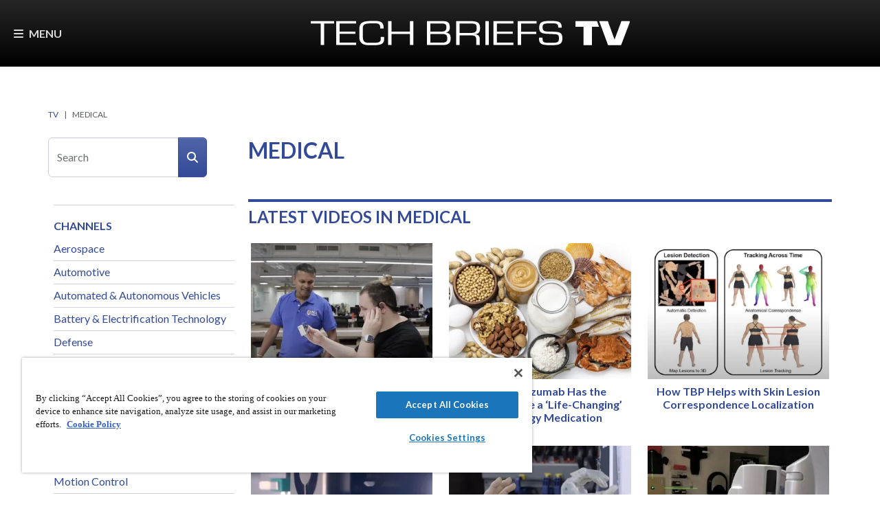

--- FILE ---
content_type: text/html; charset=utf-8
request_url: https://www.techbriefs.com/tv/medical?start=54
body_size: 36454
content:
<!DOCTYPE html>
<html lang="en">
<head>
<meta name="viewport" content="width=device-width, initial-scale=1, shrink-to-fit=no"> <script src="https://cdn-ukwest.onetrust.com/scripttemplates/otSDKStub.js" data-document-language="true"
type="text/javascript" charset="UTF-8" data-domain-script="3d8066e6-8b9d-44df-bdfe-fa197dd1cf73"
tb-donotmove></script> <script type="text/javascript" tb-donotmove> function OptanonWrapper() {
}
</script> <link rel="shortcut icon" href="https://static.techbriefs.com/templates/tb_cmo_2017/icons/favicon.ico" type="image/x-icon" /> <link rel="apple-touch-icon" sizes="76x76" href="/templates/tb_cmo_2017/icons/apple-touch-icon.png"> <link rel="icon" type="image/png" sizes="32x32" href="https://static.techbriefs.com/templates/tb_cmo_2017/icons/favicon-32x32.png"> <link rel="icon" type="image/png" sizes="16x16" href="https://static.techbriefs.com/templates/tb_cmo_2017/icons/favicon-16x16.png"> <link rel="manifest" href="/templates/tb_cmo_2017/icons/site.webmanifest"> <link rel="mask-icon" href="/templates/tb_cmo_2017/icons/safari-pinned-tab.svg" color="#324a98"> <meta name="msapplication-config" content="/templates/tb_cmo_2017/icons/browserconfig.xml" /> <meta name="msapplication-TileColor" content="#2b5797"> <meta name="theme-color" content="#ffffff"> <link rel="preconnect" href="https://cdnjs.cloudflare.com/"> <link rel="preconnect" href="https://fonts.gstatic.com/"> <link rel="preconnect" href="https://fonts.googleapis.com/"> <link rel="preconnect" href="https://res.cloudinary.com/"> <link rel="preconnect" href="https://kit.fontawesome.com/"> <link rel="preconnect" href="https://kit-pro.fontawesome.com/"> <link rel="preconnect" href="https://www.googletagmanager.com/"> <link rel="preconnect" href="https://www.googletagservices.com/"> <link rel="preconnect" href="https://cdn.shareaholic.net"> <link rel="preconnect" href="https://olytics.omeda.com"> <link rel="preconnect" href="https://securepubads.g.doubleclick.net/"> <link rel="preconnect" href="https://px.ads.linkedin.com"> <link rel="preconnect" href="https://snap.licdn.com"> <link rel="preconnect" href="https://cdn-ukwest.onetrust.com"> <link rel="preload" as="style" href="/templates/tb_cmo_2017/css/template.min.css?t=1760698562" integrity="sha512-DyY+Oy0RvvNZZHahaH8PURlerGWW/iOc3o7bw65cWeCYwDhqY2hfZ5KyIfi+SrjK+wjQk3EDDuREftoyYysinw==" crossorigin="anonymous"
referrerpolicy="no-referrer"/> <link rel="preload" as="script" href="https://cdnjs.cloudflare.com/ajax/libs/cloudinary-core/2.14.0/cloudinary-core-shrinkwrap.min.js" integrity="sha512-4qLBvQYW1qRyAYXGJq3gH49DscJ2MNbjya/izr+j9ftj90Z8UrILmXgBtqtJF7KqlanIO+KtuzBEGb+6Ibnhpw==" crossorigin="anonymous"
referrerpolicy="no-referrer"/> <link rel="preload" as="script" href="https://kit.fontawesome.com/e04325f501.js" crossorigin="anonymous"
referrerpolicy="no-referrer"/> <link rel="preload" as="script" href="https://cdnjs.cloudflare.com/ajax/libs/masonry/4.2.2/masonry.pkgd.min.js" integrity="sha512-JRlcvSZAXT8+5SQQAvklXGJuxXTouyq8oIMaYERZQasB8SBDHZaUbeASsJWpk0UUrf89DP3/aefPPrlMR1h1yQ==" crossorigin="anonymous"
referrerpolicy="no-referrer"/> <link rel="preload" as="script" href="https://cdnjs.cloudflare.com/ajax/libs/lazysizes/5.3.2/lazysizes.min.js" integrity="sha512-q583ppKrCRc7N5O0n2nzUiJ+suUv7Et1JGels4bXOaMFQcamPk9HjdUknZuuFjBNs7tsMuadge5k9RzdmO+1GQ==" crossorigin="anonymous"
referrerpolicy="no-referrer"/> <link rel="preload" as="script" href="https://cdnjs.cloudflare.com/ajax/libs/lazysizes/5.3.2/plugins/print/ls.print.min.js" integrity="sha512-tY3D/iSWSdQE2NSLW/mRWQd/bvHAGjyCLRwSd23sqNbbgVnUaah2t+ZpX7hdBOskZ7PqYvwe4E+qxNARGojJGQ==" crossorigin="anonymous"
referrerpolicy="no-referrer"/> <link rel="preload" as="script" href="https://cdnjs.cloudflare.com/ajax/libs/jquery/3.7.1/jquery.min.js" integrity="sha512-v2CJ7UaYy4JwqLDIrZUI/4hqeoQieOmAZNXBeQyjo21dadnwR+8ZaIJVT8EE2iyI61OV8e6M8PP2/4hpQINQ/g==" crossorigin="anonymous"
referrerpolicy="no-referrer"/> <link rel="preload" as="script" href="https://cdnjs.cloudflare.com/ajax/libs/bootstrap/5.3.8/js/bootstrap.bundle.min.js" integrity="sha512-HvOjJrdwNpDbkGJIG2ZNqDlVqMo77qbs4Me4cah0HoDrfhrbA+8SBlZn1KrvAQw7cILLPFJvdwIgphzQmMm+Pw==" crossorigin="anonymous"
referrerpolicy="no-referrer"/> <link rel="preload" as="script" href="https://cdnjs.cloudflare.com/ajax/libs/limonte-sweetalert2/11.23.0/sweetalert2.all.min.js" integrity="sha512-J+4Nt/+nieSNJjQGCPb8jKf5/wv31QiQM10bOotEHUKc9tB1Pn0gXQS6XXPtDoQhHHao5poTnSByMInzafUqzA==" crossorigin="anonymous"
referrerpolicy="no-referrer"/> <link rel="preload" as="style" href="https://cdnjs.cloudflare.com/ajax/libs/bootstrap-select/1.14.0-beta3/css/bootstrap-select.min.css" integrity="sha512-g2SduJKxa4Lbn3GW+Q7rNz+pKP9AWMR++Ta8fgwsZRCUsawjPvF/BxSMkGS61VsR9yinGoEgrHPGPn2mrj8+4w==" crossorigin="anonymous"
referrerpolicy="no-referrer"/> <link rel="preload" as="script" href="https://cdnjs.cloudflare.com/ajax/libs/bootstrap-select/1.14.0-beta3/js/bootstrap-select.min.js" integrity="sha512-yrOmjPdp8qH8hgLfWpSFhC/+R9Cj9USL8uJxYIveJZGAiedxyIxwNw4RsLDlcjNlIRR4kkHaDHSmNHAkxFTmgg==" crossorigin="anonymous"
referrerpolicy="no-referrer"/> <meta charset="utf-8"> <meta name="robots" content="index, follow"> <meta name="keywords" content="Medical"> <meta name="author" content="SAE Media Group"> <meta value="twitter:site" content="@TechBriefsMag"> <meta property="og:type" content="website"> <meta name="description" content="Tech Briefs features cutting-edge technologies developed by innovators within NASA, the military, federal laboratories, universities, and commercial companies. These technologies can be applied to develop new or improved products, and solve engineering or manufacturing problems. These tech briefs span a wide array of fields including electronics, materials, software, mechanical systems, robotics and automation, test and measurement, sensors, and more."> <title>Medical - Tech Briefs</title> <link href="https://www.techbriefs.com/tv/medical?start=54" rel="canonical"> <style>
/*! inlined from /plugins/content/jw_allvideos/jw_allvideos/tmpl/Responsive/css/template.min.css by ntb_minifier */
/**
* @version    7.0
* @package    AllVideos (plugin)
* @author     JoomlaWorks - https://www.joomlaworks.net
* @copyright  Copyright (c) 2006 - 2025 JoomlaWorks Ltd. All rights reserved.
* @license    GNU/GPL license: https://www.gnu.org/copyleft/gpl.html
*/
.avPlayerWrapper div,.avPlayerWrapper iframe,.avPlayerWrapper video,.avPlayerWrapper audio{outline:0}.avDownloadLink a,.avDownloadLink a:link{display:block;background:#eee;padding:10px;text-align:center;font-weight:700;font-size:12px;color:#999;text-decoration:none}.avDownloadLink a:hover{background:#ddd;color:#666;text-decoration:none}.avPlayerBlockDisabled{width:auto;height:auto;padding:20px}a.avDeprecated,a.avDeprecated:link{display:block;background:#eee;padding:20px;text-align:center;font-weight:700;font-size:16px;color:#999;text-decoration:none}a.avDeprecated:hover{background:#ddd;color:#666;text-decoration:none}.avPlayerWrapper{display:block;padding:0;margin:0 auto;clear:both}.avPlayerWrapper .avPlayerContainer{display:block;padding:0;margin:0 auto}.avPlayerWrapper .avPlayerContainer .avPlayerBlock{width:100%!important;position:relative!important;padding:58% 0 0 0!important;overflow:hidden}.avPlayerWrapper .avPlayerContainer .avPlayerBlock iframe,.avPlayerWrapper .avPlayerContainer .avPlayerBlock video,.avPlayerWrapper .avPlayerContainer .avPlayerBlock audio{position:absolute!important;top:0;left:0;width:100%!important;height:100%!important}.avPlayerWrapper .avPlayerContainer .avPlayerBlock video{background:#000}.avPlayerWrapper .avPlayerContainer .avPlayerBlock audio{background-color:#000;background-repeat:no-repeat;background-position:50% 50%;background-size:cover;padding:10px;box-sizing:border-box}.avPlayerWrapper.avNoPoster .avPlayerContainer .avPlayerBlock{padding:0!important}.avPlayerWrapper.avNoPoster .avPlayerContainer .avPlayerBlock audio{position:relative!important;height:60px!important}.avPlayerWrapper.avSoundCloudSet .avPlayerContainer .avPlayerBlock,.avPlayerWrapper.avSoundCloudSong .avPlayerContainer .avPlayerBlock{padding:0!important}.avPlayerWrapper.avSoundCloudSet .avPlayerContainer .avPlayerBlock iframe{position:relative!important;height:336px!important}.avPlayerWrapper.avSoundCloudSong .avPlayerContainer .avPlayerBlock iframe{position:relative!important;height:168px!important}.avPlayerWrapper.avMixcloud .avPlayerContainer .avPlayerBlock{padding:0!important}.avPlayerWrapper.avMixcloud .avPlayerContainer .avPlayerBlock iframe{position:relative!important;height:inherit!important}
/* end /plugins/content/jw_allvideos/jw_allvideos/tmpl/Responsive/css/template.min.css */
</style>
<style>/**
* Critical CSS created by criticalcss.com
* file: /css/critical/tags-videos.css'
* createdAt : 2025-10-17T11:10:56.000Z
* resultStatus : GOOD
* originalSize : 341079
* size : 0
* validationStatus : GOOD
*/
@charset "UTF-8";.avPlayerWrapper div,.avPlayerWrapper iframe{outline:0}.avPlayerWrapper{display:block;padding:0;margin:0 auto;clear:both}.avPlayerWrapper .avPlayerContainer{display:block;padding:0;margin:0 auto}.avPlayerWrapper .avPlayerContainer .avPlayerBlock{width:100%!important;position:relative!important;padding:58% 0 0!important;overflow:hidden}.avPlayerWrapper .avPlayerContainer .avPlayerBlock iframe{position:absolute!important;top:0;left:0;width:100%!important;height:100%!important}@font-face{font-family:Lato;font-style:normal;font-weight:400;font-display:swap;src:url(https://fonts.gstatic.com/s/lato/v25/S6uyw4BMUTPHjx4wWw.ttf) format('truetype')}@font-face{font-family:Lato;font-style:normal;font-weight:700;font-display:swap;src:url(https://fonts.gstatic.com/s/lato/v25/S6u9w4BMUTPHh6UVSwiPHA.ttf) format('truetype')}:root{--bs-blue:#0d6efd;--bs-indigo:#6610f2;--bs-purple:#6f42c1;--bs-pink:#d63384;--bs-red:#dc3545;--bs-orange:#fd7e14;--bs-yellow:#ffc107;--bs-green:#198754;--bs-teal:#20c997;--bs-cyan:#0dcaf0;--bs-black:#000;--bs-white:#fff;--bs-gray:#6c757d;--bs-gray-dark:#343a40;--bs-gray-100:#f8f9fa;--bs-gray-200:#e9ecef;--bs-gray-300:#dee2e6;--bs-gray-400:#ced4da;--bs-gray-500:#adb5bd;--bs-gray-600:#6c757d;--bs-gray-700:#495057;--bs-gray-800:#343a40;--bs-gray-900:#212529;--bs-primary:#324a98;--bs-secondary:#6c757d;--bs-success:#198754;--bs-info:#0dcaf0;--bs-warning:#ffc107;--bs-danger:#e60000;--bs-light:#f8f9fa;--bs-dark:#212529;--bs-inverse:#000;--bs-navbar:#324a98;--bs-navitem:#fff;--bs-lightgray:#e9ecef;--bs-color-indigo:#6610f2;--bs-color-cyan:#0dcaf0;--bs-color-blue:#0d6efd;--bs-color-orange:#fd7e14;--bs-color-red:#dc3545;--bs-color-yellow:#ffc107;--bs-color-teal:#20c997;--bs-color-green:#198754;--bs-color-pink:#d63384;--bs-color-black:#000;--bs-color-white:#fff;--bs-color-gray:#6c757d;--bs-color-gray-dark:#343a40;--bs-primary-rgb:50,74,152;--bs-secondary-rgb:108,117,125;--bs-success-rgb:25,135,84;--bs-info-rgb:13,202,240;--bs-warning-rgb:255,193,7;--bs-danger-rgb:230,0,0;--bs-light-rgb:248,249,250;--bs-dark-rgb:33,37,41;--bs-inverse-rgb:0,0,0;--bs-navbar-rgb:50,74,152;--bs-navitem-rgb:255,255,255;--bs-lightgray-rgb:233,236,239;--bs-color-indigo-rgb:102,16,242;--bs-color-cyan-rgb:13,202,240;--bs-color-blue-rgb:13,110,253;--bs-color-orange-rgb:253,126,20;--bs-color-red-rgb:220,53,69;--bs-color-yellow-rgb:255,193,7;--bs-color-teal-rgb:32,201,151;--bs-color-green-rgb:25,135,84;--bs-color-pink-rgb:214,51,132;--bs-color-black-rgb:0,0,0;--bs-color-white-rgb:255,255,255;--bs-color-gray-rgb:108,117,125;--bs-color-gray-dark-rgb:52,58,64;--bs-primary-text-emphasis:rgb(20, 29.6, 60.8);--bs-secondary-text-emphasis:rgb(43.2, 46.8, 50);--bs-success-text-emphasis:rgb(10, 54, 33.6);--bs-info-text-emphasis:rgb(5.2, 80.8, 96);--bs-warning-text-emphasis:rgb(102, 77.2, 2.8);--bs-danger-text-emphasis:#5c0000;--bs-light-text-emphasis:#495057;--bs-dark-text-emphasis:#495057;--bs-inverse-text-emphasis:black;--bs-navbar-text-emphasis:rgb(20, 29.6, 60.8);--bs-navitem-text-emphasis:#666666;--bs-lightgray-text-emphasis:rgb(93.2, 94.4, 95.6);--bs-color-indigo-text-emphasis:rgb(40.8, 6.4, 96.8);--bs-color-cyan-text-emphasis:rgb(5.2, 80.8, 96);--bs-color-blue-text-emphasis:rgb(5.2, 44, 101.2);--bs-color-orange-text-emphasis:rgb(101.2, 50.4, 8);--bs-color-red-text-emphasis:rgb(88, 21.2, 27.6);--bs-color-yellow-text-emphasis:rgb(102, 77.2, 2.8);--bs-color-teal-text-emphasis:rgb(12.8, 80.4, 60.4);--bs-color-green-text-emphasis:rgb(10, 54, 33.6);--bs-color-pink-text-emphasis:rgb(85.6, 20.4, 52.8);--bs-color-black-text-emphasis:black;--bs-color-white-text-emphasis:#666666;--bs-color-gray-text-emphasis:rgb(43.2, 46.8, 50);--bs-color-gray-dark-text-emphasis:rgb(20.8, 23.2, 25.6);--bs-primary-bg-subtle:rgb(214, 218.8, 234.4);--bs-secondary-bg-subtle:rgb(225.6, 227.4, 229);--bs-success-bg-subtle:rgb(209, 231, 220.8);--bs-info-bg-subtle:rgb(206.6, 244.4, 252);--bs-warning-bg-subtle:rgb(255, 242.6, 205.4);--bs-danger-bg-subtle:#facccc;--bs-light-bg-subtle:rgb(251.5, 252, 252.5);--bs-dark-bg-subtle:#ced4da;--bs-inverse-bg-subtle:#cccccc;--bs-navbar-bg-subtle:rgb(214, 218.8, 234.4);--bs-navitem-bg-subtle:white;--bs-lightgray-bg-subtle:rgb(250.6, 251.2, 251.8);--bs-color-indigo-bg-subtle:rgb(224.4, 207.2, 252.4);--bs-color-cyan-bg-subtle:rgb(206.6, 244.4, 252);--bs-color-blue-bg-subtle:rgb(206.6, 226, 254.6);--bs-color-orange-bg-subtle:rgb(254.6, 229.2, 208);--bs-color-red-bg-subtle:rgb(248, 214.6, 217.8);--bs-color-yellow-bg-subtle:rgb(255, 242.6, 205.4);--bs-color-teal-bg-subtle:rgb(210.4, 244.2, 234.2);--bs-color-green-bg-subtle:rgb(209, 231, 220.8);--bs-color-pink-bg-subtle:rgb(246.8, 214.2, 230.4);--bs-color-black-bg-subtle:#cccccc;--bs-color-white-bg-subtle:white;--bs-color-gray-bg-subtle:rgb(225.6, 227.4, 229);--bs-color-gray-dark-bg-subtle:rgb(214.4, 215.6, 216.8);--bs-primary-border-subtle:rgb(173, 182.6, 213.8);--bs-secondary-border-subtle:rgb(196.2, 199.8, 203);--bs-success-border-subtle:rgb(163, 207, 186.6);--bs-info-border-subtle:rgb(158.2, 233.8, 249);--bs-warning-border-subtle:rgb(255, 230.2, 155.8);--bs-danger-border-subtle:#f59999;--bs-light-border-subtle:#e9ecef;--bs-dark-border-subtle:#adb5bd;--bs-inverse-border-subtle:#999999;--bs-navbar-border-subtle:rgb(173, 182.6, 213.8);--bs-navitem-border-subtle:white;--bs-lightgray-border-subtle:rgb(246.2, 247.4, 248.6);--bs-color-indigo-border-subtle:rgb(193.8, 159.4, 249.8);--bs-color-cyan-border-subtle:rgb(158.2, 233.8, 249);--bs-color-blue-border-subtle:rgb(158.2, 197, 254.2);--bs-color-orange-border-subtle:rgb(254.2, 203.4, 161);--bs-color-red-border-subtle:rgb(241, 174.2, 180.6);--bs-color-yellow-border-subtle:rgb(255, 230.2, 155.8);--bs-color-teal-border-subtle:rgb(165.8, 233.4, 213.4);--bs-color-green-border-subtle:rgb(163, 207, 186.6);--bs-color-pink-border-subtle:rgb(238.6, 173.4, 205.8);--bs-color-black-border-subtle:#999999;--bs-color-white-border-subtle:white;--bs-color-gray-border-subtle:rgb(196.2, 199.8, 203);--bs-color-gray-dark-border-subtle:rgb(173.8, 176.2, 178.6);--bs-white-rgb:255,255,255;--bs-black-rgb:0,0,0;--bs-font-sans-serif:"Lato",sans-serif;--bs-font-monospace:SFMono-Regular,Menlo,Monaco,Consolas,"Liberation Mono","Courier New",monospace;--bs-gradient:linear-gradient(180deg, rgba(255, 255, 255, 0.15), rgba(255, 255, 255, 0));--bs-body-font-family:"Lucida Bright",Lucidabright,"Lucida Serif",Lucida,Palatino,"Times New Roman",Times,serif;--bs-body-font-size:1rem;--bs-body-font-weight:400;--bs-body-line-height:1.5;--bs-body-color:#212529;--bs-body-color-rgb:33,37,41;--bs-body-bg:#fff;--bs-body-bg-rgb:255,255,255;--bs-emphasis-color:#000;--bs-emphasis-color-rgb:0,0,0;--bs-secondary-color:rgba(33, 37, 41, 0.75);--bs-secondary-color-rgb:33,37,41;--bs-secondary-bg:#e9ecef;--bs-secondary-bg-rgb:233,236,239;--bs-tertiary-color:rgba(33, 37, 41, 0.5);--bs-tertiary-color-rgb:33,37,41;--bs-tertiary-bg:#f8f9fa;--bs-tertiary-bg-rgb:248,249,250;--bs-heading-color:#324a98;--bs-link-color:#324a98;--bs-link-color-rgb:50,74,152;--bs-link-decoration:none;--bs-link-hover-color:rgb(40, 59.2, 121.6);--bs-link-hover-color-rgb:40,59,122;--bs-link-hover-decoration:underline;--bs-code-color:#d63384;--bs-highlight-color:#212529;--bs-highlight-bg:rgb(255, 242.6, 205.4);--bs-border-width:1px;--bs-border-style:solid;--bs-border-color:#ced4da;--bs-border-color-translucent:rgba(0, 0, 0, 0.175);--bs-border-radius:0.375rem;--bs-border-radius-sm:0.25rem;--bs-border-radius-lg:0.5rem;--bs-border-radius-xl:1rem;--bs-border-radius-xxl:2rem;--bs-border-radius-2xl:var(--bs-border-radius-xxl);--bs-border-radius-pill:50rem;--bs-box-shadow:0 0.5rem 1rem rgba(0, 0, 0, 0.15);--bs-box-shadow-sm:0 0.125rem 0.25rem rgba(0, 0, 0, 0.075);--bs-box-shadow-lg:0 1rem 3rem rgba(0, 0, 0, 0.175);--bs-box-shadow-inset:inset 0 1px 2px rgba(0, 0, 0, 0.075);--bs-focus-ring-width:0.25rem;--bs-focus-ring-opacity:0.25;--bs-focus-ring-color:rgba(50, 74, 152, 0.25);--bs-form-valid-color:#198754;--bs-form-valid-border-color:#198754;--bs-form-invalid-color:#e60000;--bs-form-invalid-border-color:#e60000;--bs-breakpoint-xs:0;--bs-breakpoint-sm:576px;--bs-breakpoint-md:768px;--bs-breakpoint-lg:992px;--bs-breakpoint-xl:1200px;--bs-breakpoint-xxl:1400px}*,::after,::before{box-sizing:border-box}@media (prefers-reduced-motion:no-preference){:root{scroll-behavior:smooth}}body{margin:0;font-family:var(--bs-body-font-family);font-size:var(--bs-body-font-size);font-weight:var(--bs-body-font-weight);line-height:var(--bs-body-line-height);color:var(--bs-body-color);text-align:var(--bs-body-text-align);background-color:var(--bs-body-bg);-webkit-text-size-adjust:100%;padding-top:150px}hr{margin:1rem 0;color:inherit;border:0;border-top:var(--bs-border-width) solid #6c757d;opacity:.25}h2,h4,h5,h6{margin-top:0;margin-bottom:.5rem;font-family:Lato,sans-serif;font-weight:700;line-height:1.2;color:var(--bs-heading-color)}h2{font-size:calc(1.325rem + .9vw)}@media (min-width:1200px){h2{font-size:2rem}}h4{font-size:calc(1.275rem + .3vw)}@media (min-width:1200px){h4{font-size:1.5rem}}h5{font-size:1.25rem}h6{font-size:1rem}p{margin-top:0}ul{padding-left:2rem;margin-top:0}p,ul{margin-bottom:1rem}a{color:rgba(var(--bs-link-color-rgb),var(--bs-link-opacity,1));text-decoration:none}img{vertical-align:middle;max-width:100%;height:auto}label{display:inline-block}button{border-radius:0;text-transform:none;margin:0;font-size:inherit;line-height:inherit}input{margin:0;font-family:inherit;font-size:inherit;line-height:inherit}[type=button],[type=submit],button{-webkit-appearance:button}::-moz-focus-inner{padding:0;border-style:none}::-webkit-datetime-edit-day-field,::-webkit-datetime-edit-fields-wrapper,::-webkit-datetime-edit-hour-field,::-webkit-datetime-edit-minute,::-webkit-datetime-edit-month-field,::-webkit-datetime-edit-text,::-webkit-datetime-edit-year-field{padding:0}::-webkit-inner-spin-button{height:auto}::-webkit-search-decoration{-webkit-appearance:none}::-webkit-color-swatch-wrapper{padding:0}::file-selector-button{font:inherit;-webkit-appearance:button}iframe{border:0}.container,.container-fluid{--bs-gutter-x:1.5rem;--bs-gutter-y:0;width:100%;padding-right:calc(var(--bs-gutter-x)*.5);padding-left:calc(var(--bs-gutter-x)*.5);margin-right:auto;margin-left:auto}@media (min-width:576px){.container{max-width:540px}}@media (min-width:768px){.container{max-width:720px}}@media (min-width:992px){.container{max-width:960px}}@media (min-width:1200px){.container{max-width:1140px}}@media (min-width:1400px){.container{max-width:1320px}}.row{--bs-gutter-x:1.5rem;--bs-gutter-y:0;display:flex;flex-wrap:wrap;margin-top:calc(-1*var(--bs-gutter-y));margin-right:calc(-.5*var(--bs-gutter-x));margin-left:calc(-.5*var(--bs-gutter-x))}.row>*{flex-shrink:0;width:100%;max-width:100%;padding-right:calc(var(--bs-gutter-x)*.5);padding-left:calc(var(--bs-gutter-x)*.5);margin-top:var(--bs-gutter-y)}.col{flex:1 0 0}.col-2{flex:0 0 auto;width:16.66666667%}.col-8{flex:0 0 auto;width:66.66666667%}.col-10{flex:0 0 auto;width:83.33333333%}.col-12{flex:0 0 auto;width:100%}.g-0{--bs-gutter-x:0;--bs-gutter-y:0}@media (min-width:576px){.col-sm-6{flex:0 0 auto;width:50%}}@media (min-width:768px){.col-md-3{flex:0 0 auto;width:25%}#ntb-tags-level-topic .marquee>div:first-child,.col-md-9{flex:0 0 auto;width:75%}}@media (min-width:992px){.col-lg-4{flex:0 0 auto;width:33.33333333%}}@media (min-width:1200px){.col-xl-4{flex:0 0 auto;width:33.33333333%}.col-xl-8{flex:0 0 auto;width:66.66666667%}}.form-control{display:block;width:100%;padding:.375rem .75rem;font-size:1rem;font-weight:400;line-height:1.5;color:var(--bs-body-color);-webkit-appearance:none;-moz-appearance:none;appearance:none;background-color:var(--bs-body-bg);background-clip:padding-box;border:var(--bs-border-width) solid var(--bs-border-color);border-radius:var(--bs-border-radius);box-shadow:var(--bs-box-shadow-inset)}.form-control::-webkit-date-and-time-value{min-width:85px;height:1.5em;margin:0}.form-control::-webkit-datetime-edit{display:block;padding:0}.form-control::-moz-placeholder{color:var(--bs-secondary-color);opacity:1}.form-floating{position:relative}.form-floating>.form-control{height:calc(3.5rem + calc(var(--bs-border-width)*2));min-height:calc(3.5rem + calc(var(--bs-border-width)*2));line-height:1.25;padding:1rem .75rem}.form-floating>label{position:absolute;top:0;left:0;z-index:2;max-width:100%;height:100%;padding:1rem .75rem;overflow:hidden;color:rgba(var(--bs-body-color-rgb),.65);text-align:start;text-overflow:ellipsis;white-space:nowrap;border:var(--bs-border-width) solid transparent;transform-origin:0 0}.form-floating>.form-control::-moz-placeholder{color:transparent}.form-floating>.form-control:-webkit-autofill{padding-top:1.625rem;padding-bottom:.625rem}.form-floating>.form-control:-webkit-autofill~label{transform:scale(.85) translateY(-.5rem) translateX(.15rem)}.input-group{position:relative;display:flex;flex-wrap:wrap;align-items:stretch;width:100%}.input-group>.form-floating{position:relative;flex:1 1 auto;width:1%;min-width:0}.input-group .btn{position:relative;z-index:2}.input-group:not(.has-validation)>.form-floating:not(:last-child)>.form-control{border-top-right-radius:0;border-bottom-right-radius:0}.input-group>:not(:first-child):not(.dropdown-menu):not(.valid-tooltip):not(.valid-feedback):not(.invalid-tooltip):not(.invalid-feedback){margin-left:calc(-1*var(--bs-border-width));border-top-left-radius:0;border-bottom-left-radius:0}.btn{color:var(--bs-btn-color);background-color:var(--bs-btn-bg);--bs-btn-padding-x:0.75rem;--bs-btn-padding-y:0.375rem;--bs-btn-font-size:1rem;--bs-btn-font-weight:400;--bs-btn-line-height:1.5;--bs-btn-color:var(--bs-body-color);--bs-btn-bg:transparent;--bs-btn-border-width:var(--bs-border-width);--bs-btn-border-color:transparent;--bs-btn-border-radius:var(--bs-border-radius);--bs-btn-hover-border-color:transparent;--bs-btn-box-shadow:inset 0 1px 0 rgba(255, 255, 255, 0.15),0 1px 1px rgba(0, 0, 0, 0.075);--bs-btn-disabled-opacity:0.65;--bs-btn-focus-box-shadow:0 0 0 0.25rem rgba(var(--bs-btn-focus-shadow-rgb), .5);display:inline-block;padding:var(--bs-btn-padding-y) var(--bs-btn-padding-x);font-family:var(--bs-btn-font-family);font-size:var(--bs-btn-font-size);font-weight:var(--bs-btn-font-weight);line-height:var(--bs-btn-line-height);text-align:center;vertical-align:middle;border:var(--bs-btn-border-width) solid var(--bs-btn-border-color);border-radius:var(--bs-btn-border-radius);background-image:var(--bs-gradient);box-shadow:var(--bs-btn-box-shadow)}.btn-primary{--bs-btn-bg:#324a98;--bs-btn-border-color:#324a98;--bs-btn-hover-bg:rgb(42.5, 62.9, 129.2);--bs-btn-hover-border-color:rgb(40, 59.2, 121.6);--bs-btn-focus-shadow-rgb:81,101,167;--bs-btn-active-bg:rgb(40, 59.2, 121.6);--bs-btn-active-border-color:rgb(37.5, 55.5, 114);--bs-btn-disabled-bg:#324a98;--bs-btn-disabled-border-color:#324a98}.btn-primary,.btn-secondary{--bs-btn-color:#fff;--bs-btn-hover-color:#fff;--bs-btn-active-color:#fff;--bs-btn-active-shadow:inset 0 3px 5px rgba(0, 0, 0, 0.125);--bs-btn-disabled-color:#fff}.btn-secondary{--bs-btn-bg:#6c757d;--bs-btn-border-color:#6c757d;--bs-btn-hover-bg:rgb(91.8, 99.45, 106.25);--bs-btn-hover-border-color:rgb(86.4, 93.6, 100);--bs-btn-focus-shadow-rgb:130,138,145;--bs-btn-active-bg:rgb(86.4, 93.6, 100);--bs-btn-active-border-color:rgb(81, 87.75, 93.75);--bs-btn-disabled-bg:#6c757d;--bs-btn-disabled-border-color:#6c757d}.btn-link{--bs-btn-font-weight:400;--bs-btn-color:var(--bs-link-color);--bs-btn-bg:transparent;--bs-btn-border-color:transparent;--bs-btn-hover-color:var(--bs-link-hover-color);--bs-btn-hover-border-color:transparent;--bs-btn-active-color:var(--bs-link-hover-color);--bs-btn-active-border-color:transparent;--bs-btn-disabled-color:#6c757d;--bs-btn-disabled-border-color:transparent;--bs-btn-box-shadow:0 0 0 #000;--bs-btn-focus-shadow-rgb:81,101,167;text-decoration:none;background-image:none}.btn-lg{--bs-btn-padding-y:0.5rem;--bs-btn-padding-x:1rem;--bs-btn-font-size:1.25rem;--bs-btn-border-radius:var(--bs-border-radius-lg)}.btn-sm{--bs-btn-padding-y:0.25rem;--bs-btn-padding-x:0.5rem;--bs-btn-font-size:0.875rem;--bs-btn-border-radius:var(--bs-border-radius-sm)}.fade:not(.show){opacity:0}.collapse:not(.show){display:none}.dropdown{position:relative}.dropdown-toggle{white-space:nowrap}.dropdown-toggle::after{display:inline-block;margin-left:.255em;vertical-align:.255em;content:"";border-top:.3em solid;border-right:.3em solid transparent;border-bottom:0;border-left:.3em solid transparent}.dropdown-menu{--bs-dropdown-zindex:1000;--bs-dropdown-min-width:10rem;--bs-dropdown-padding-x:0;--bs-dropdown-padding-y:0.5rem;--bs-dropdown-spacer:0.125rem;--bs-dropdown-font-size:1rem;--bs-dropdown-color:var(--bs-body-color);--bs-dropdown-bg:var(--bs-body-bg);--bs-dropdown-border-color:var(--bs-border-color-translucent);--bs-dropdown-border-radius:var(--bs-border-radius);--bs-dropdown-border-width:var(--bs-border-width);--bs-dropdown-inner-border-radius:calc(var(--bs-border-radius) - var(--bs-border-width));--bs-dropdown-divider-bg:var(--bs-border-color-translucent);--bs-dropdown-divider-margin-y:0.5rem;--bs-dropdown-box-shadow:var(--bs-box-shadow);--bs-dropdown-link-color:var(--bs-body-color);--bs-dropdown-link-hover-color:var(--bs-body-color);--bs-dropdown-link-hover-bg:var(--bs-tertiary-bg);--bs-dropdown-link-active-color:#fff;--bs-dropdown-link-active-bg:#324a98;--bs-dropdown-link-disabled-color:var(--bs-tertiary-color);--bs-dropdown-item-padding-x:1rem;--bs-dropdown-item-padding-y:0.25rem;--bs-dropdown-header-color:#6c757d;--bs-dropdown-header-padding-x:1rem;--bs-dropdown-header-padding-y:0.5rem;position:absolute;z-index:var(--bs-dropdown-zindex);display:none;min-width:var(--bs-dropdown-min-width);padding:var(--bs-dropdown-padding-y) var(--bs-dropdown-padding-x);margin:0;font-size:var(--bs-dropdown-font-size);color:var(--bs-dropdown-color);text-align:left;list-style:none;background-color:var(--bs-dropdown-bg);background-clip:padding-box;border:var(--bs-dropdown-border-width) solid var(--bs-dropdown-border-color);border-radius:var(--bs-dropdown-border-radius);box-shadow:var(--bs-dropdown-box-shadow)}.dropdown-divider{height:0;margin:var(--bs-dropdown-divider-margin-y) 0;overflow:hidden;border-top:1px solid var(--bs-dropdown-divider-bg);opacity:1}.dropdown-item{display:block;width:100%;padding:var(--bs-dropdown-item-padding-y) var(--bs-dropdown-item-padding-x);clear:both;font-weight:400;color:var(--bs-dropdown-link-color);text-align:inherit;white-space:nowrap;background-color:transparent;border:0;border-radius:var(--bs-dropdown-item-border-radius,0)}.nav-link{display:block;padding:var(--bs-nav-link-padding-y) var(--bs-nav-link-padding-x);font-size:var(--bs-nav-link-font-size);font-weight:var(--bs-nav-link-font-weight);color:var(--bs-nav-link-color);background:0 0;border:0}.navbar{--bs-navbar-padding-x:0;--bs-navbar-padding-y:0.5rem;--bs-navbar-color:rgba(var(--bs-emphasis-color-rgb), 0.65);--bs-navbar-hover-color:rgba(var(--bs-emphasis-color-rgb), 0.8);--bs-navbar-disabled-color:rgba(var(--bs-emphasis-color-rgb), 0.3);--bs-navbar-active-color:rgba(var(--bs-emphasis-color-rgb), 1);--bs-navbar-brand-padding-y:0.5125rem;--bs-navbar-brand-margin-end:1rem;--bs-navbar-brand-font-size:1.25rem;--bs-navbar-brand-color:rgba(var(--bs-emphasis-color-rgb), 1);--bs-navbar-brand-hover-color:rgba(var(--bs-emphasis-color-rgb), 1);--bs-navbar-nav-link-padding-x:0.5rem;--bs-navbar-toggler-padding-y:0.25rem;--bs-navbar-toggler-padding-x:0.75rem;--bs-navbar-toggler-font-size:1.25rem;--bs-navbar-toggler-icon-bg:url("data:image/svg+xml,%3csvg xmlns='http://www.w3.org/2000/svg' viewBox='0 0 30 30'%3e%3cpath stroke='rgba%2833, 37, 41, 0.75%29' stroke-linecap='round' stroke-miterlimit='10' stroke-width='2' d='M4 7h22M4 15h22M4 23h22'/%3e%3c/svg%3e");--bs-navbar-toggler-border-color:rgba(var(--bs-emphasis-color-rgb), 0.15);--bs-navbar-toggler-border-radius:var(--bs-border-radius);--bs-navbar-toggler-focus-width:0.25rem;position:relative;display:flex;flex-wrap:wrap;align-items:center;justify-content:space-between;padding:var(--bs-navbar-padding-y) var(--bs-navbar-padding-x);background-image:var(--bs-gradient);font-family:Lato,sans-serif;font-weight:700}.navbar>.container,.navbar>.container-fluid{display:flex;flex-wrap:inherit;align-items:center;justify-content:space-between}.navbar-brand{padding-top:var(--bs-navbar-brand-padding-y);padding-bottom:var(--bs-navbar-brand-padding-y);margin-right:var(--bs-navbar-brand-margin-end);font-size:var(--bs-navbar-brand-font-size);color:var(--bs-navbar-brand-color);white-space:nowrap}.navbar-nav{--bs-nav-link-padding-x:0;--bs-nav-link-padding-y:0.7rem;--bs-nav-link-color:var(--bs-navbar-color);--bs-nav-link-hover-color:var(--bs-navbar-hover-color);--bs-nav-link-disabled-color:var(--bs-navbar-disabled-color);display:flex;flex-direction:column;padding-left:0;margin-bottom:0;list-style:none}.navbar-collapse{flex-grow:1;flex-basis:100%;align-items:center}.navbar-toggler{padding:var(--bs-navbar-toggler-padding-y) var(--bs-navbar-toggler-padding-x);font-size:var(--bs-navbar-toggler-font-size);line-height:1;color:var(--bs-navbar-color);background-color:transparent;border:var(--bs-border-width) solid var(--bs-navbar-toggler-border-color);border-radius:var(--bs-navbar-toggler-border-radius)}@media (min-width:576px){.navbar-expand-sm{flex-wrap:nowrap;justify-content:flex-start}.navbar-expand-sm .navbar-nav{flex-direction:row}.navbar-expand-sm .navbar-nav .nav-link{padding-right:var(--bs-navbar-nav-link-padding-x);padding-left:var(--bs-navbar-nav-link-padding-x)}.navbar-expand-sm .navbar-collapse{display:flex!important;flex-basis:auto}.navbar-expand-sm .navbar-toggler{display:none}}body:before{display:none}.navbar-dark{--bs-navbar-color:rgba(255, 255, 255, 0.85);--bs-navbar-hover-color:rgba(255, 255, 255, 0.5);--bs-navbar-disabled-color:rgba(255, 255, 255, 0.25);--bs-navbar-active-color:#fff;--bs-navbar-brand-color:#fff;--bs-navbar-brand-hover-color:#fff;--bs-navbar-toggler-border-color:transparent;--bs-navbar-toggler-icon-bg:none}.alert{--bs-alert-bg:transparent;--bs-alert-padding-x:1rem;--bs-alert-padding-y:1rem;--bs-alert-margin-bottom:1rem;--bs-alert-color:inherit;--bs-alert-border-color:transparent;--bs-alert-border:var(--bs-border-width) solid var(--bs-alert-border-color);--bs-alert-border-radius:var(--bs-border-radius);--bs-alert-link-color:inherit;position:relative;padding:var(--bs-alert-padding-y) var(--bs-alert-padding-x);margin-bottom:var(--bs-alert-margin-bottom);color:var(--bs-alert-color);background-color:var(--bs-alert-bg);border:var(--bs-alert-border);border-radius:var(--bs-alert-border-radius)}.alert-heading{color:inherit}.alert-link{font-weight:700;color:var(--bs-alert-link-color)}.alert-dismissible{padding-right:3rem}.alert-dismissible .btn-close{position:absolute;top:0;right:0;z-index:2;padding:1.25rem 1rem}.alert-primary{--bs-alert-color:var(--bs-primary-text-emphasis);--bs-alert-bg:var(--bs-primary-bg-subtle);--bs-alert-border-color:var(--bs-primary-border-subtle);--bs-alert-link-color:var(--bs-primary-text-emphasis)}.alert-secondary{--bs-alert-color:var(--bs-secondary-text-emphasis);--bs-alert-bg:var(--bs-secondary-bg-subtle);--bs-alert-border-color:var(--bs-secondary-border-subtle);--bs-alert-link-color:var(--bs-secondary-text-emphasis)}.alert-native,.alert-success,.alert-validation{--bs-alert-color:var(--bs-success-text-emphasis);--bs-alert-bg:var(--bs-success-bg-subtle);--bs-alert-border-color:var(--bs-success-border-subtle);--bs-alert-link-color:var(--bs-success-text-emphasis)}.alert-info{--bs-alert-color:var(--bs-info-text-emphasis);--bs-alert-bg:var(--bs-info-bg-subtle);--bs-alert-border-color:var(--bs-info-border-subtle);--bs-alert-link-color:var(--bs-info-text-emphasis)}.alert-warning{--bs-alert-color:var(--bs-warning-text-emphasis);--bs-alert-bg:var(--bs-warning-bg-subtle);--bs-alert-border-color:var(--bs-warning-border-subtle);--bs-alert-link-color:var(--bs-warning-text-emphasis)}.alert-danger,.alert-error{--bs-alert-color:var(--bs-danger-text-emphasis);--bs-alert-bg:var(--bs-danger-bg-subtle);--bs-alert-border-color:var(--bs-danger-border-subtle);--bs-alert-link-color:var(--bs-danger-text-emphasis)}.alert-light{--bs-alert-color:var(--bs-light-text-emphasis);--bs-alert-bg:var(--bs-light-bg-subtle);--bs-alert-border-color:var(--bs-light-border-subtle);--bs-alert-link-color:var(--bs-light-text-emphasis)}.alert-cleanup,.alert-dark{--bs-alert-color:var(--bs-dark-text-emphasis);--bs-alert-bg:var(--bs-dark-bg-subtle);--bs-alert-border-color:var(--bs-dark-border-subtle);--bs-alert-link-color:var(--bs-dark-text-emphasis)}.alert-inverse{--bs-alert-color:var(--bs-inverse-text-emphasis);--bs-alert-bg:var(--bs-inverse-bg-subtle);--bs-alert-border-color:var(--bs-inverse-border-subtle);--bs-alert-link-color:var(--bs-inverse-text-emphasis)}.alert-navbar{--bs-alert-color:var(--bs-navbar-text-emphasis);--bs-alert-bg:var(--bs-navbar-bg-subtle);--bs-alert-border-color:var(--bs-navbar-border-subtle);--bs-alert-link-color:var(--bs-navbar-text-emphasis)}.alert-navitem{--bs-alert-color:var(--bs-navitem-text-emphasis);--bs-alert-bg:var(--bs-navitem-bg-subtle);--bs-alert-border-color:var(--bs-navitem-border-subtle);--bs-alert-link-color:var(--bs-navitem-text-emphasis)}.alert-lightgray{--bs-alert-color:var(--bs-lightgray-text-emphasis);--bs-alert-bg:var(--bs-lightgray-bg-subtle);--bs-alert-border-color:var(--bs-lightgray-border-subtle);--bs-alert-link-color:var(--bs-lightgray-text-emphasis)}.alert-advertising,.alert-color-indigo{--bs-alert-color:var(--bs-color-indigo-text-emphasis);--bs-alert-bg:var(--bs-color-indigo-bg-subtle);--bs-alert-border-color:var(--bs-color-indigo-border-subtle);--bs-alert-link-color:var(--bs-color-indigo-text-emphasis)}.alert-color-cyan{--bs-alert-color:var(--bs-color-cyan-text-emphasis);--bs-alert-bg:var(--bs-color-cyan-bg-subtle);--bs-alert-border-color:var(--bs-color-cyan-border-subtle);--bs-alert-link-color:var(--bs-color-cyan-text-emphasis)}.alert-color-blue,.alert-criticalcss{--bs-alert-color:var(--bs-color-blue-text-emphasis);--bs-alert-bg:var(--bs-color-blue-bg-subtle);--bs-alert-border-color:var(--bs-color-blue-border-subtle);--bs-alert-link-color:var(--bs-color-blue-text-emphasis)}.alert-cache,.alert-color-orange{--bs-alert-color:var(--bs-color-orange-text-emphasis);--bs-alert-bg:var(--bs-color-orange-bg-subtle);--bs-alert-border-color:var(--bs-color-orange-border-subtle);--bs-alert-link-color:var(--bs-color-orange-text-emphasis)}.alert-color-red{--bs-alert-color:var(--bs-color-red-text-emphasis);--bs-alert-bg:var(--bs-color-red-bg-subtle);--bs-alert-border-color:var(--bs-color-red-border-subtle);--bs-alert-link-color:var(--bs-color-red-text-emphasis)}.alert-cdnjs,.alert-color-yellow,.alert-image{--bs-alert-color:var(--bs-color-yellow-text-emphasis);--bs-alert-bg:var(--bs-color-yellow-bg-subtle);--bs-alert-border-color:var(--bs-color-yellow-border-subtle);--bs-alert-link-color:var(--bs-color-yellow-text-emphasis)}.alert-color-teal,.alert-topic{--bs-alert-color:var(--bs-color-teal-text-emphasis);--bs-alert-bg:var(--bs-color-teal-bg-subtle);--bs-alert-border-color:var(--bs-color-teal-border-subtle);--bs-alert-link-color:var(--bs-color-teal-text-emphasis)}.alert-color-green,.alert-notice{--bs-alert-color:var(--bs-color-green-text-emphasis);--bs-alert-bg:var(--bs-color-green-bg-subtle);--bs-alert-border-color:var(--bs-color-green-border-subtle);--bs-alert-link-color:var(--bs-color-green-text-emphasis)}.alert-cloudinary,.alert-color-pink{--bs-alert-color:var(--bs-color-pink-text-emphasis);--bs-alert-bg:var(--bs-color-pink-bg-subtle);--bs-alert-border-color:var(--bs-color-pink-border-subtle);--bs-alert-link-color:var(--bs-color-pink-text-emphasis)}.alert-color-black{--bs-alert-color:var(--bs-color-black-text-emphasis);--bs-alert-bg:var(--bs-color-black-bg-subtle);--bs-alert-border-color:var(--bs-color-black-border-subtle);--bs-alert-link-color:var(--bs-color-black-text-emphasis)}.alert-color-white{--bs-alert-color:var(--bs-color-white-text-emphasis);--bs-alert-bg:var(--bs-color-white-bg-subtle);--bs-alert-border-color:var(--bs-color-white-border-subtle);--bs-alert-link-color:var(--bs-color-white-text-emphasis)}.alert-color-gray{--bs-alert-color:var(--bs-color-gray-text-emphasis);--bs-alert-bg:var(--bs-color-gray-bg-subtle);--bs-alert-border-color:var(--bs-color-gray-border-subtle);--bs-alert-link-color:var(--bs-color-gray-text-emphasis)}.alert-color-gray-dark{--bs-alert-color:var(--bs-color-gray-dark-text-emphasis);--bs-alert-bg:var(--bs-color-gray-dark-bg-subtle);--bs-alert-border-color:var(--bs-color-gray-dark-border-subtle);--bs-alert-link-color:var(--bs-color-gray-dark-text-emphasis)}.btn-close{color:var(--bs-btn-close-color);--bs-btn-close-color:#000;--bs-btn-close-bg:url("data:image/svg+xml,%3csvg xmlns='http://www.w3.org/2000/svg' viewBox='0 0 16 16' fill='%23000'%3e%3cpath d='M.293.293a1 1 0 0 1 1.414 0L8 6.586 14.293.293a1 1 0 1 1 1.414 1.414L9.414 8l6.293 6.293a1 1 0 0 1-1.414 1.414L8 9.414l-6.293 6.293a1 1 0 0 1-1.414-1.414L6.586 8 .293 1.707a1 1 0 0 1 0-1.414'/%3e%3c/svg%3e");--bs-btn-close-opacity:0.5;--bs-btn-close-hover-opacity:0.75;--bs-btn-close-focus-shadow:0 0 0 0.25rem rgba(50, 74, 152, 0.25);--bs-btn-close-focus-opacity:1;--bs-btn-close-disabled-opacity:0.25;box-sizing:content-box;width:1em;height:1em;padding:.25em;background:var(--bs-btn-close-bg) center/1em auto no-repeat;filter:var(--bs-btn-close-filter);border:0;border-radius:.375rem;opacity:var(--bs-btn-close-opacity)}.modal{--bs-modal-zindex:1055;--bs-modal-width:500px;--bs-modal-padding:1rem;--bs-modal-margin:0.5rem;--bs-modal-color:var(--bs-body-color);--bs-modal-bg:var(--bs-body-bg);--bs-modal-border-color:var(--bs-border-color-translucent);--bs-modal-border-width:var(--bs-border-width);--bs-modal-border-radius:var(--bs-border-radius-lg);--bs-modal-box-shadow:var(--bs-box-shadow-sm);--bs-modal-inner-border-radius:calc(var(--bs-border-radius-lg) - (var(--bs-border-width)));--bs-modal-header-padding-x:1rem;--bs-modal-header-padding-y:1rem;--bs-modal-header-padding:1rem 1rem;--bs-modal-header-border-color:var(--bs-border-color);--bs-modal-header-border-width:var(--bs-border-width);--bs-modal-title-line-height:1.5;--bs-modal-footer-gap:0.5rem;--bs-modal-footer-border-color:var(--bs-border-color);--bs-modal-footer-border-width:var(--bs-border-width);position:fixed;top:0;left:0;z-index:var(--bs-modal-zindex);display:none;width:100%;height:100%;overflow-x:hidden;overflow-y:auto;outline:0}.modal-dialog{position:relative;width:auto;margin:var(--bs-modal-margin)}.modal.fade .modal-dialog{transform:translate(0,-50px)}.modal-content{position:relative;display:flex;flex-direction:column;width:100%;color:var(--bs-modal-color);background-color:var(--bs-modal-bg);background-clip:padding-box;border:var(--bs-modal-border-width) solid var(--bs-modal-border-color);border-radius:var(--bs-modal-border-radius);box-shadow:var(--bs-modal-box-shadow);outline:0}.modal-header{display:flex;flex-shrink:0;align-items:center;padding:var(--bs-modal-header-padding);border-bottom:var(--bs-modal-header-border-width) solid var(--bs-modal-header-border-color);border-top-left-radius:var(--bs-modal-inner-border-radius);border-top-right-radius:var(--bs-modal-inner-border-radius)}.modal-title{margin-bottom:0;line-height:var(--bs-modal-title-line-height)}.modal-body{position:relative;flex:1 1 auto;padding:var(--bs-modal-padding)}@media (min-width:576px){.modal{--bs-modal-margin:1.75rem;--bs-modal-box-shadow:var(--bs-box-shadow)}.modal-dialog{max-width:var(--bs-modal-width);margin-right:auto;margin-left:auto}.modal-sm{--bs-modal-width:300px}}.offcanvas{--bs-offcanvas-zindex:1045;--bs-offcanvas-width:400px;--bs-offcanvas-height:30vh;--bs-offcanvas-padding-x:1rem;--bs-offcanvas-padding-y:1rem;--bs-offcanvas-color:var(--bs-body-color);--bs-offcanvas-bg:var(--bs-body-bg);--bs-offcanvas-border-width:var(--bs-border-width);--bs-offcanvas-border-color:var(--bs-border-color-translucent);--bs-offcanvas-box-shadow:var(--bs-box-shadow-sm);--bs-offcanvas-title-line-height:1.5;position:fixed;bottom:0;z-index:var(--bs-offcanvas-zindex);display:flex;flex-direction:column;max-width:100%;color:var(--bs-offcanvas-color);visibility:hidden;background-color:var(--bs-offcanvas-bg);background-clip:padding-box;outline:0;box-shadow:var(--bs-offcanvas-box-shadow)}.offcanvas.offcanvas-start{top:0;left:0;width:var(--bs-offcanvas-width);border-right:var(--bs-offcanvas-border-width) solid var(--bs-offcanvas-border-color);transform:translateX(-100%)}.offcanvas-header{display:flex;align-items:center;padding:var(--bs-offcanvas-padding-y) var(--bs-offcanvas-padding-x)}.offcanvas-header .btn-close{padding:calc(var(--bs-offcanvas-padding-y)*.5) calc(var(--bs-offcanvas-padding-x)*.5);margin-top:calc(-.5*var(--bs-offcanvas-padding-y));margin-right:calc(-.5*var(--bs-offcanvas-padding-x));margin-bottom:calc(-.5*var(--bs-offcanvas-padding-y));margin-left:auto}.offcanvas-title{margin-bottom:0;line-height:var(--bs-offcanvas-title-line-height)}.offcanvas-body{flex-grow:1;padding:var(--bs-offcanvas-padding-y) var(--bs-offcanvas-padding-x);overflow-y:auto}.fixed-top{position:fixed;right:0;left:0;z-index:1030;top:0}.d-inline-block{display:inline-block!important}.d-block{display:block!important}#videos .left-column .ad-position,.d-none{display:none!important}.border-top{border-top:var(--bs-border-width) var(--bs-border-style) var(--bs-border-color)!important}.border-bottom{border-bottom:var(--bs-border-width) var(--bs-border-style) var(--bs-border-color)!important}.w-50{width:50%!important}.w-75{width:75%!important}.w-100{width:100%!important}.h-100{height:100%!important}.align-content-center{align-content:center!important}.mx-auto{margin-right:auto!important;margin-left:auto!important}.my-0{margin-top:0!important;margin-bottom:0!important}.my-1,.navbar-side-item p{margin-top:.25rem!important;margin-bottom:.25rem!important}.my-2{margin-top:.5rem!important;margin-bottom:.5rem!important}.my-3{margin-top:1rem!important;margin-bottom:1rem!important}.mt-0{margin-top:0!important}.mt-1{margin-top:.25rem!important}.mt-2{margin-top:.5rem!important}.mt-3{margin-top:1rem!important}.mt-4{margin-top:1.5rem!important}.mt-5{margin-top:3rem!important}.me-1{margin-right:.25rem!important}.me-2{margin-right:.5rem!important}.me-3{margin-right:1rem!important}.me-4{margin-right:1.5rem!important}.me-auto{margin-right:auto!important}.mb-0{margin-bottom:0!important}.mb-2{margin-bottom:.5rem!important}.mb-3{margin-bottom:1rem!important}.mb-5{margin-bottom:3rem!important}.ms-0{margin-left:0!important}.ms-2{margin-left:.5rem!important}.ms-3{margin-left:1rem!important}.ms-auto{margin-left:auto!important}.p-0{padding:0!important}.p-2{padding:.5rem!important}.px-0{padding-right:0!important;padding-left:0!important}.px-2{padding-right:.5rem!important;padding-left:.5rem!important}.px-3{padding-right:1rem!important;padding-left:1rem!important}.py-0{padding-top:0!important;padding-bottom:0!important}.py-1{padding-top:.25rem!important;padding-bottom:.25rem!important}.py-2{padding-top:.5rem!important;padding-bottom:.5rem!important}.py-3{padding-top:1rem!important;padding-bottom:1rem!important}.pt-0{padding-top:0!important}.pt-1{padding-top:.25rem!important}.pt-3{padding-top:1rem!important}.pe-5{padding-right:3rem!important}.pb-1{padding-bottom:.25rem!important}.navbar-side-item p,.ps-0{padding-left:0!important}.ps-5{padding-left:3rem!important}.text-center{text-align:center!important}.text-uppercase{text-transform:uppercase!important}.text-capitalize{text-transform:capitalize!important}.text-primary{--bs-text-opacity:1;color:rgba(var(--bs-primary-rgb),var(--bs-text-opacity))!important}.text-reset{--bs-text-opacity:1;color:inherit!important}.bg-inverse,.bg-navbar{--bs-bg-opacity:1;background-color:rgba(var(--bs-inverse-rgb),var(--bs-bg-opacity))!important}.bg-navbar{background-color:rgba(var(--bs-navbar-rgb),var(--bs-bg-opacity))!important}@media (min-width:576px){.d-sm-none{display:none!important}.ps-sm-0{padding-left:0!important}.form-inline .form-control{max-width:100%}}@media (min-width:768px){#videos .left-column .ad-position,.d-md-block{display:block!important}.d-md-none{display:none!important}.mt-md-0{margin-top:0!important}.px-md-2{padding-right:.5rem!important;padding-left:.5rem!important}.pe-md-0{padding-right:0!important}}@media (min-width:992px){.d-lg-block{display:block!important}.ps-lg-0{padding-left:0!important}.ps-lg-2{padding-left:.5rem!important}}@media (min-width:1200px){.mt-xl-0{margin-top:0!important}.pe-xl-0{padding-right:0!important}}h5 a,h6 a{color:#324a98}.nav-tvmenu .wrapper a,form{font-family:Lato,sans-serif}[role=button]{font-family:Lato,sans-serif;font-size:100%;line-height:1.15;margin:0}button{font-family:Lato,sans-serif!important}.nav-link{font-size:16px;text-transform:uppercase}@media (max-width:767.98px){.navbar{border-bottom:10px solid #324a98}body{padding-top:85px}}.navbar-brand img{max-width:none;max-height:65px}.navbar-side{padding:0;list-style:none}.navbar-side a{color:#212529}.navbar-side h6{color:#324a98;text-transform:uppercase}.navbar-side h6 a{color:#324a98}.navbar-side hr{border-color:#495057;margin-left:1rem}.navbar-side-item{padding-left:1rem}.menu-side-sections>div li:first-of-type,.navbar-side-item p:first-of-type{margin-top:1.25rem}.navbar-side-item a{font-family:Lato,sans-serif;font-weight:700}.navbar-toggler{padding:.75rem!important}.navbar-toggler-left{position:absolute}.alert{font-family:sans-serif;font-size:smaller}.alert-heading{text-transform:uppercase;font-size:1rem;font-weight:lighter}@media (min-width:576px){.container{padding-left:0;padding-right:0}}.blur-up{filter:blur(3px)}html{scroll-padding-top:100px}.panel-heading h6:after{font-family:"Arial Black",Arial,sans-serif;content:"–";float:right;color:#343a40;padding:0 5px;font-size:1.2rem}.panel-heading .collapsed h6:after{content:"+"}.tb-mediagroup{background-color:#fff;padding:5px 0;color:#000}.tb-mediagroup a{color:#000}.tb-mediagroup .panel-heading h6:after,footer nav a{color:#212529}@media (max-width:575.98px){.navbar-brand img{max-width:90%}body:before{content:"xs"}}@media (min-width:576px) and (max-width:767.98px){body:before{content:"sm"}}@media (min-width:768px) and (max-width:991.98px){body:before{content:"md"}}@media (min-width:992px) and (max-width:1199.98px){body:before{content:"lg"}}@media (min-width:1200px) and (max-width:1399.98px){body:before{content:"xl"}}[class^=ad-position]{max-width:1200px}.printmessage{display:none}.hub-overline,.section-overline{color:#324a98}.hub-overline,.overline,.section-overline{text-transform:uppercase;width:100%}.overline{color:#6c757d;margin-bottom:.5rem;font-size:.75rem}.section-overline{border-top:4px solid #324a98;padding-top:.5rem;margin-bottom:1rem;text-align:left}@media (max-width:575.98px){.hub-overline{font-size:1.75rem}}#videos .left-column .ad-position{padding-top:0;margin-bottom:1.5rem;padding-left:0;padding-right:0}#videos .left-column .nav-tvmenu{padding-left:0;padding-right:0}.video-item h5{font-size:1rem}.video-feature-image img{-o-object-fit:fill;object-fit:fill}@media (min-width:1400px){body:before{content:"xxl"}[class^=ad-position]{max-width:1400px;margin-right:auto!important;margin-left:auto!important}.video-feature-image img{min-height:232px}}@media (min-width:1200px) and (max-width:1399.98px){.video-feature-image img{min-height:198px}}@media (min-width:992px) and (max-width:1199.98px){.video-feature-image img{min-height:164px}}@media (min-width:768px) and (max-width:991.98px){.video-feature-image img{min-height:185px}}@media (min-width:576px) and (max-width:767.98px){.video-feature-image img{min-height:187px}}.followus-link{color:#495057;text-decoration:none;font-size:1.5rem}.followus-link:after{display:inline-block;padding-right:.5rem;padding-left:.5rem;content:"|"}.followus-link:last-child:after{content:""}</style>
<script type="application/json" class="joomla-script-options new">{"system.paths":{"root":"","rootFull":"https:\/\/www.techbriefs.com\/","base":"","baseFull":"https:\/\/www.techbriefs.com\/"},"csrf.token":"dfcb0af74f55ef36e82ef1ddf4500a35","system.keepalive":{"interval":300000,"uri":"\/component\/ajax\/?format=json"}}</script> <script  type="module"> /*! inlined from /media/system/js/keepalive.min.js by ntb_minifier */
/**
* @copyright   (C) 2018 Open Source Matters, Inc. <https://www.joomla.org>
* @license     GNU General Public License version 2 or later; see LICENSE.txt
*/
/**
* Keepalive javascript behavior
*
* Used for keeping the session alive
*
* @package  Joomla.JavaScript
* @since    3.7.0
*/
if (!window.Joomla) {
throw new Error('Joomla API was not properly initialised');
}
const keepAliveOptions = Joomla.getOptions('system.keepalive');
const keepAliveInterval = keepAliveOptions && keepAliveOptions.interval ? parseInt(keepAliveOptions.interval, 10) : 45 * 1000;
let keepAliveUri = keepAliveOptions && keepAliveOptions.uri ? keepAliveOptions.uri.replace(/&amp;/g, '&') : '';
// Fallback in case no keepalive uri was found.
if (keepAliveUri === '') {
const systemPaths = Joomla.getOptions('system.paths');
keepAliveUri = `${systemPaths ? `${systemPaths.root}/index.php` : window.location.pathname}?option=com_ajax&format=json`;
}
setInterval(() => fetch(keepAliveUri, {
method: 'POST'
}), keepAliveInterval);
/* end /media/system/js/keepalive.min.js */
</script> <script src="https://securepubads.g.doubleclick.net/tag/js/gpt.js" async tb-donotmove></script> <link rel="prev" href="/tv/medical?start=36"> <link rel="next" href="/tv/medical?start=72"> <noscript tb-donotmove> <img class="nolazyload" height="1" width="1" src="https://www.facebook.com/tr?id=240802493731265&ev=PageView&noscript=1"/> </noscript>
<!-- Google Tag Manager -->
<script tb-donotmove>(function (w, d, s, l, i) {
w[l] = w[l] || [];
w[l].push({'gtm.start': new Date().getTime(), event: 'gtm.js'});
var f = d.getElementsByTagName(s)[0],
j = d.createElement(s), dl = l != 'dataLayer' ? '&l=' + l : '';
j.async = true;
j.src = 'https://www.googletagmanager.com/gtm.js?id=' + i + dl;
f.parentNode.insertBefore(j, f);
})(window, document, 'script', 'dataLayer', 'GTM-MSN5FV9');
</script>
<!-- End Google Tag Manager -->
</head>
<body>
<!--Google Tag Manager(noscript)-->
<noscript tb-donotmove > <iframe src   = "https://www.googletagmanager.com/ns.html?id=GTM-MSN5FV9" height = "0" width = "0"
style = "display:none;visibility:hidden" ></iframe > </noscript >
<!--End Google Tag Manager(noscript)-->
<header class="header"> <div class="header-container container-fluid fixed-top p-0"> <nav class="header-nav navbar navbar-expand-sm navbar-dark bg-inverse"> <div class="container-fluid"> <button class="hamburger navbar-toggler navbar-toggler-left d-sm-none d-block" type="button" data-bs-toggle="offcanvas" data-bs-target="#HamburgerSidebar" aria-controls="HamburgerSidebar"> <i class="fas fa-bars"></i> </button> <div id="hamburger-menu" class="navbar-collapse collapse d-md-block d-none"> <ul class="navbar-nav me-auto"> <li class="nav-item active"> <a class="nav-link" data-bs-toggle="offcanvas" href="#HamburgerSidebar" role="button" aria-controls="HamburgerSidebar"> <i class="fas fa-bars me-2"></i>Menu
</a></li></ul></div> <a href="/tv" class="navbar-brand ps-sm-0 ps-5 mx-auto"> <img class="logolarge d-none d-md-block nolazyload" src="https://res.cloudinary.com/tbmg/q_auto,f_auto/sites/tb/template/tbtvlogo-lg.png" alt="Tech Briefs"
height="65"/> <img class="logosmall d-md-none nolazyload" src="https://res.cloudinary.com/tbmg/q_auto,f_auto/sites/tb/template/tbtvlogo-sm.png" alt="Tech Briefs"/> </a> <div id="newsmag-menu" class="navbar-collapse collapse"></div></div> </nav> <nav class="main-nav bg-navbar navbar navbar-expand-sm navbar-dark main-nav nav-fill py-0"> <div class="main-nav-container container mx-auto px-0"></div> <div aria-live="polite" aria-atomic="true" style="position: relative"> <div id="toast_container" style="position: absolute; top: 40px; right: 5px; z-index: 10"></div></div> </nav></div><div class="offcanvas offcanvas-start" tabindex="-1" id="HamburgerSidebar" aria-labelledby="HamburgerSidebarLabel"> <div class="offcanvas-header"> <h5 class="offcanvas-title" id="HamburgerSidebarLabel"></h5> <button type="button" class="btn-close text-reset" data-bs-dismiss="offcanvas" aria-label="Close"></button></div> <div class="offcanvas-body px-0 pt-0"> <div class="search-container w-100 px-3"><form id="searchform-sidebar" action="/tv/search" method="get"> <div class="input-group pe-5"> <div class="form-floating"> <input type="text" name="query" placeholder="Search" id="searchbox-sidebar" class="form-control" value=""> <label for="searchbox-sidebar">Search</label></div> <button class="btn btn-primary" type="button" onclick="$('#searchform-sidebar').submit()"> <i class="fas fa-search"></i> </button></div></form></div> <ul class="navbar-side nav-bar"><div class="menu-side-sections row me-1"> <div class="navbar-side-item col-12"> <li class="navbar-side-item pb-1"> <a href="/">Home</a></li> <li class="navbar-side-item pb-1"> <a href="/tb/techbriefs">Tech Briefs</a></li> <li class="navbar-side-item pb-1"> <a href="/tv">Tech Briefs TV</a></li> <li class="navbar-side-item pb-1"> <a href="/tb/webcasts">Webinars</a></li> <li class="navbar-side-item pb-1"> <a href="/tb/webcasts/podcasts">Podcasts</a></li> <li class="navbar-side-item pb-1"> <a href="/tb/whitepapers">White Papers</a></li> <li class="navbar-side-item pb-1"> <a href="/tb/stories/blog">Blog</a></li> <li class="navbar-side-item pb-1"> <a href="/tb/features/products">Products</a></li> <li class="navbar-side-item pb-1"> <a href="/tb/features">Features</a></li> <li class="navbar-side-item pb-1"> <a href="/tb/resources/special-reports">Special Reports</a></li> <li class="navbar-side-item pb-1"> <a href="/tb/events">Events</a></li> <li class="navbar-side-item pb-1"> <a href="/tb/stories/quiz">Quizzes</a></li></div></div><div id="sidebar-accordion" class="navbar-side-item" role="tablist" aria-multiselectable="true"><div id="menu-side-hubs"> <hr class="ms-0 me-3 my-1"> <div class="wrapper row me-1"> <div class="hub-title navbar-side-item col-10"> <h6 class="mb-0 mt-1"> <a href="/tb/topic/electronics-software">Electronics &amp; Software</a></h6></div> <div id="menu-side-hub-874" class="hub-toggle navbar-side-item panel-heading col-2"
role="tab"> <button class="btn btn-link btn-sm collapsed" type="button" data-bs-toggle="collapse" data-bs-target="#menu-side-hub-collapse-874" aria-expanded="true" aria-controls="menu-side-hub-collapse-874"> <h6 class="mb-0"></h6> </button></div> <div id="menu-side-hub-collapse-874" class="collapse"
role="tabpanel" aria-labelledby="menu-side-hub-874"> <div class="topic-menu-wrapper col-12"> <p class="navbar-side-item ms-3"><a href="/tb/topic/electronics-software/software">Software</a></p> <p class="navbar-side-item ms-3"><a href="/tb/topic/electronics-software/communications">Communications</a></p> <p class="navbar-side-item ms-3"><a href="/tb/topic/electronics-software/lighting">Lighting</a></p> <p class="navbar-side-item ms-3"><a href="/tb/topic/electronics-software/electrical-electronics">Electrical/&#8203;Electronics</a></p> <p class="navbar-side-item ms-3"><a href="/tb/topic/electronics-software/rf-microwave-electronics">RF &amp; Microwave Electronics</a></p> <p class="navbar-side-item ms-3"><a href="/tb/topic/electronics-software/semiconductors-ics">Semiconductors &amp; ICs</a></p> <p class="navbar-side-item ms-3"><a href="/tb/topic/electronics-software/energy">Energy</a></p></div></div></div> <hr class="ms-0 me-3 my-1"> <div class="wrapper row me-1"> <div class="hub-title navbar-side-item col-10"> <h6 class="mb-0 mt-1"> <a href="/tb/topic/photonics-imaging">Photonics &amp; Imaging</a></h6></div> <div id="menu-side-hub-876" class="hub-toggle navbar-side-item panel-heading col-2"
role="tab"> <button class="btn btn-link btn-sm collapsed" type="button" data-bs-toggle="collapse" data-bs-target="#menu-side-hub-collapse-876" aria-expanded="true" aria-controls="menu-side-hub-collapse-876"> <h6 class="mb-0"></h6> </button></div> <div id="menu-side-hub-collapse-876" class="collapse"
role="tabpanel" aria-labelledby="menu-side-hub-876"> <div class="topic-menu-wrapper col-12"> <p class="navbar-side-item ms-3"><a href="/tb/topic/photonics-imaging/photonics-optics">Photonics/&#8203;Optics</a></p> <p class="navbar-side-item ms-3"><a href="/tb/topic/photonics-imaging/imaging">Imaging</a></p></div></div></div> <hr class="ms-0 me-3 my-1"> <div class="wrapper row me-1"> <div class="hub-title navbar-side-item col-10"> <h6 class="mb-0 mt-1"> <a href="/tb/topic/motion-control-automation">Motion Control/&#8203;Automation</a></h6></div> <div id="menu-side-hub-877" class="hub-toggle navbar-side-item panel-heading col-2"
role="tab"> <button class="btn btn-link btn-sm collapsed" type="button" data-bs-toggle="collapse" data-bs-target="#menu-side-hub-collapse-877" aria-expanded="true" aria-controls="menu-side-hub-collapse-877"> <h6 class="mb-0"></h6> </button></div> <div id="menu-side-hub-collapse-877" class="collapse"
role="tabpanel" aria-labelledby="menu-side-hub-877"> <div class="topic-menu-wrapper col-12"> <p class="navbar-side-item ms-3"><a href="/tb/topic/motion-control-automation/motion-control">Motion Control</a></p> <p class="navbar-side-item ms-3"><a href="/tb/topic/motion-control-automation/robotics-automation-control">Robotics, Automation &amp; Control</a></p></div></div></div> <hr class="ms-0 me-3 my-1"> <div class="wrapper row me-1"> <div class="hub-title navbar-side-item col-10"> <h6 class="mb-0 mt-1"> <a href="/tb/topic/sensors-test">Sensors &amp; Test</a></h6></div> <div id="menu-side-hub-878" class="hub-toggle navbar-side-item panel-heading col-2"
role="tab"> <button class="btn btn-link btn-sm collapsed" type="button" data-bs-toggle="collapse" data-bs-target="#menu-side-hub-collapse-878" aria-expanded="true" aria-controls="menu-side-hub-collapse-878"> <h6 class="mb-0"></h6> </button></div> <div id="menu-side-hub-collapse-878" class="collapse"
role="tabpanel" aria-labelledby="menu-side-hub-878"> <div class="topic-menu-wrapper col-12"> <p class="navbar-side-item ms-3"><a href="/tb/topic/sensors-test/test-measurement">Test &amp; Measurement</a></p> <p class="navbar-side-item ms-3"><a href="/tb/topic/sensors-test/sensors-data-acquisition">Sensors/&#8203;Data Acquisition</a></p></div></div></div> <hr class="ms-0 me-3 my-1"> <div class="wrapper row me-1"> <div class="hub-title navbar-side-item col-10"> <h6 class="mb-0 mt-1"> <a href="/tb/topic/materials-manufacturing">Materials &amp; Manufacturing</a></h6></div> <div id="menu-side-hub-879" class="hub-toggle navbar-side-item panel-heading col-2"
role="tab"> <button class="btn btn-link btn-sm collapsed" type="button" data-bs-toggle="collapse" data-bs-target="#menu-side-hub-collapse-879" aria-expanded="true" aria-controls="menu-side-hub-collapse-879"> <h6 class="mb-0"></h6> </button></div> <div id="menu-side-hub-collapse-879" class="collapse"
role="tabpanel" aria-labelledby="menu-side-hub-879"> <div class="topic-menu-wrapper col-12"> <p class="navbar-side-item ms-3"><a href="/tb/topic/materials-manufacturing/manufacturing-prototyping">Manufacturing &amp; Prototyping</a></p> <p class="navbar-side-item ms-3"><a href="/tb/topic/materials-manufacturing/materials-coatings">Materials &amp; Coatings</a></p></div></div></div> <hr class="ms-0 me-3 my-1"> <div class="wrapper row me-1"> <div class="hub-title navbar-side-item col-10"> <h6 class="mb-0 mt-1"> <a href="/tb/topic/mechanical-mechatronics">Mechanical/&#8203;Mechatronics</a></h6></div> <div id="menu-side-hub-880" class="hub-toggle navbar-side-item panel-heading col-2"
role="tab"> <button class="btn btn-link btn-sm collapsed" type="button" data-bs-toggle="collapse" data-bs-target="#menu-side-hub-collapse-880" aria-expanded="true" aria-controls="menu-side-hub-collapse-880"> <h6 class="mb-0"></h6> </button></div> <div id="menu-side-hub-collapse-880" class="collapse"
role="tabpanel" aria-labelledby="menu-side-hub-880"> <div class="topic-menu-wrapper col-12"> <p class="navbar-side-item ms-3"><a href="/tb/topic/mechanical-mechatronics/mechanical-fluid-systems">Mechanical &amp; Fluid Systems</a></p> <p class="navbar-side-item ms-3"><a href="/tb/topic/mechanical-mechatronics/propulsion">Propulsion</a></p> <p class="navbar-side-item ms-3"><a href="/tb/topic/mechanical-mechatronics/transportation">Transportation</a></p> <p class="navbar-side-item ms-3"><a href="/tb/topic/mechanical-mechatronics/automotive">Automotive</a></p></div></div></div></div><div class="menu-side-explore row mt-2 me-1 tb-mediagroup"> <div class="explore-title col-10 navbar-side-item"> <h6 class="my-2">Explore SAE Media Group</h6></div> <div id="explore-heading" class="col-2 navbar-side-item panel-heading" role="tab"> <button class="btn btn-link btn-sm collapsed mt-1" type="button" data-bs-toggle="collapse" data-bs-target="#explore-collapse" aria-expanded="true" aria-controls="explore-collapse"> <h6 class="mb-0"></h6> </button></div> <div id="explore-collapse" class="collapse" role="tabpanel" aria-labelledby="explore-heading"> <div class="explore-wrapper col-12"> <li class="navbar-side-item"><a href="https://www.medicaldesignbriefs.com/">Medical Design Briefs</a></li> <li class="navbar-side-item"><a href="https://www.mobilityengineeringtech.com/">Mobility Engineering Technology</a></li> <li class="navbar-side-item"><a href="https://createthefuturecontest.com">Create the Future Design Contest</a></li> <li class="navbar-side-item"><a href="/tb/spinoff">NASA Spinoffs</a></li></div></div></div><div class="col-12 px-0"> <li class="me-3"> <p><a href="/component/content/article/54459-doc-9815" class="side-link w-75"><img src='[data-uri]' data-src='https://res.cloudinary.com/tbmg/c_scale,w_400,f_auto,q_auto/v1767938729/sites/tb/covers/TB-2026-01.jpg' class='w-50 lazyload blur-up' width='400' alt='Magazine cover' /></a></p> <p><a href="/component/content/article/54459-doc-9815" class="side-link text-uppercase">Current Issue</a></p></li> <li> <p><a href="/tb/magazine/archives" class="side-link text-uppercase">Magazine Archives</a></p></li> <li> <p> <a href="https://tbm.dragonforms.com/loading.do?omedasite=TEBland" target="_km"> <button class="btn btn-primary btn-sm"> SUBSCRIBE <i class="fas fa-angle-right"></i> </button> </a></p></li></div><div class="menu-side-followus mb-5"> <hr class="ms-0 me-4 my-1"> <div class="followus-wrapper my-3"> <div class="title-wrapper"> <h6 class="mb-0">FOLLOW US</h6></div> <div class="menu-wrapper"> <p class="text-primary"> <a class="followus-link" href="https://www.shareaholic.com/v2/follow/?apikey=65befd2e10310fbce11aee6ee90bf582&service_nickname=facebook&username=TechBriefsMagazine" rel="nofollow" target="_blank"><i class="fa-brands fa-facebook"></i></a> <a class="followus-link" href="https://www.shareaholic.com/v2/follow/?apikey=65befd2e10310fbce11aee6ee90bf582&service_nickname=twitter&username=TechBriefsMag" rel="nofollow" target="_blank"><i class="fa-brands fa-square-x-twitter"></i></a> <a class="followus-link" href="https://www.shareaholic.com/v2/follow/?apikey=65befd2e10310fbce11aee6ee90bf582&service_nickname=linkedin_company&username=sae-media-group" rel="nofollow" target="_blank"><i class="fa-brands fa-linkedin"></i></a> <a class="followus-link" href="https://www.shareaholic.com/v2/follow/?apikey=65befd2e10310fbce11aee6ee90bf582&service_nickname=instagram&username=techbriefs" rel="nofollow" target="_blank"><i class="fa-brands fa-instagram"></i></a></p></div></div></div></div></ul></div></div></header> <section id="print-only-message" class="printmessage"> <h6><img data-src="https://res.cloudinary.com/tbmg/q_auto,f_auto/sites/tb/template/tbtvlogo-print.png" class="printlogo lazyload"/></h6> </section> <span itemprop="publisher" itemscope itemtype="https://schema.org/Organization"> <meta itemprop="name" content="SAE Media Group"/> <meta itemprop="url" content="https://www.techbriefsmediagroup.com"/> <span itemprop="logo" itemscope itemtype="https://schema.org/ImageObject"> <meta itemprop="url" content="https://www.techbriefsmediagroup.com/templates/tbmg/images/tbmg_logo.png"/> <meta itemprop="width" content="210"/> <meta itemprop="height" content="50"/> </span> </span><div class="container"><nav aria-label="breadcrumb"> <ol itemscope itemtype="https://schema.org/BreadcrumbList" class="breadcrumb"> <li class="breadcrumb-item" itemprop="itemListElement" itemscope itemtype="https://schema.org/ListItem"> <a itemprop="item" href="/tv"><span itemprop="name">TV</span></a> <meta itemprop="position" content="1"></li> <li class="breadcrumb-item active" aria-current="page"> <span> Medical</span></li></ol> </nav><div id="system-message-container"></div><div class="ad-position g-0 row mb-3 "> <div class="col-12 align-content-center mx-auto"> <script tb-donotmove>window.ntb_google_ad_manager_items=window.ntb_google_ad_manager_items||[];ntb_google_ad_manager_items.push({display_sizes:['xs','sm','md','lg','xl','xxl'],slot_ad_unit:'techbriefs.com_1800x450',slot_code:'21835072403',slot:'/21835072403/techbriefs.com_1800x450',slot_ad_sizes:['fluid'],div_id:'GAM_pos_11_modid_337',target_pos:'11',size_mapping:[],slot_ad_empty:'default'});</script> <div id='GAM_pos_11_modid_337' class=""></div></div></div><div id="ntb-tags-level-topic" class="ntb-tags"><section id="videos"> <div class="row "> <div class="left-column col-md-3 col-12 pe-md-0 my-3"><form id="searchform-channels" action="/tv/search" method="get"> <div class="input-group pe-5"> <div class="form-floating"> <input type="text" name="query" placeholder="Search" id="searchbox-channels" class="form-control" value=""> <label for="searchbox-channels">Search</label></div> <button class="btn btn-primary" type="button" onclick="$('#searchform-channels').submit()"> <i class="fas fa-search"></i> </button></div></form></div> <div class="right-column col-md-9 col-12 mt-md-0 mt-3"> <div class="marquee row"> <div class="col"> <h2 class="hub-overline d-inline-block py-3 my-0">Medical</h2></div> <div class="sponsor-box col"><div class="ad-position g-0 row mb-3 "> <div class="col-12 align-content-center mx-auto"> <script tb-donotmove>window.ntb_google_ad_manager_items=window.ntb_google_ad_manager_items||[];ntb_google_ad_manager_items.push({display_sizes:['xs','sm','md','lg','xl','xxl'],slot_ad_unit:'techbriefs.com_200x75',slot_code:'21835072403',slot:'/21835072403/techbriefs.com_200x75',slot_ad_sizes:['fluid',[200,75]],div_id:'GAM_pos_10_modid_368',target_pos:'10',size_mapping:[],slot_ad_empty:'default'});</script> <div id='GAM_pos_10_modid_368' class=""></div></div></div></div></div></div></div> <div class="row"> <div class="left-column col-12 col-md-3 mt-0 pe-md-0"><div class="ad-position g-0 row mb-3 "> <div class="col-12 align-content-center mx-auto"> <script tb-donotmove>window.ntb_google_ad_manager_items=window.ntb_google_ad_manager_items||[];ntb_google_ad_manager_items.push({display_sizes:['xs','sm','md','lg','xl','xxl'],slot_ad_unit:'techbriefs.com_450x450_300x300',slot_code:'21835072403',slot:'/21835072403/techbriefs.com_450x450_300x300',slot_ad_sizes:['fluid',[200,75]],div_id:'GAM_pos_21_modid_377',target_pos:'21',size_mapping:[],slot_ad_empty:'default'});</script> <div id='GAM_pos_21_modid_377' class=""></div></div></div><div class="nav-tvmenu w-100"> <div class="wrapper col-12 px-md-2 px-0 py-2"> <div class="d-none d-md-block border-top pt-3"> <h6 class="text-primary pt-1 text-uppercase">CHANNELS</h6> <p class="py-1 my-0 border-bottom "> <a href="/tv/aerospace">Aerospace</a></p> <p class="py-1 my-0 border-bottom "> <a href="/tv/automotive">Automotive</a></p> <p class="py-1 my-0 border-bottom "> <a href="/tv/automated-autonomous-vehicles">Automated &amp; Autonomous Vehicles</a></p> <p class="py-1 my-0 border-bottom "> <a href="/tv/battery-electrification-technology">Battery &amp; Electrification Technology</a></p> <p class="py-1 my-0 border-bottom "> <a href="/tv/defense">Defense</a></p> <p class="py-1 my-0 border-bottom "> <a href="/tv/drone-tv">Drone TV</a></p> <p class="py-1 my-0 border-bottom "> <a href="/tv/electronics">Electronics</a></p> <p class="py-1 my-0 border-bottom "> <a href="/tv/manufacturing-prototyping">Manufacturing &amp; Prototyping</a></p> <p class="py-1 my-0 border-bottom "> <a href="/tv/materials">Materials</a></p> <p class="py-1 my-0 border-bottom  active"> <a href="/tv/medical">Medical</a></p> <p class="py-1 my-0 border-bottom "> <a href="/tv/motion-control">Motion Control</a></p> <p class="py-1 my-0 border-bottom "> <a href="/tv/rf-microwave-technology">RF &amp; Microwave Technology</a></p> <p class="py-1 my-0 border-bottom "> <a href="/tv/robotics-automation">Robotics &amp; Automation</a></p> <p class="py-1 my-0 border-bottom "> <a href="/tv/sensors-iot">Sensors &amp; IoT</a></p> <p class="py-1 my-0 border-bottom "> <a href="/tv/test-measurement">Test &amp; Measurement</a></p></div> <div class="dropdown col-12 d-md-none d-block px-0"> <button class="btn btn-primary btn-lg dropdown-toggle w-100 text-capitalize"
type="button" id="channel_dropdown_button" data-bs-toggle="dropdown" data-bs-display="static" aria-haspopup="true" aria-expanded="true">CHANNELS
</button> <div class="dropdown-menu w-100" aria-labelledby="channel_dropdown_button"> <a class="dropdown-item text" href="/tv/aerospace"
>Aerospace</a> <div class="dropdown-divider my-0"></div> <a class="dropdown-item text" href="/tv/automotive"
>Automotive</a> <div class="dropdown-divider my-0"></div> <a class="dropdown-item text" href="/tv/automated-autonomous-vehicles"
>Automated &amp; Autonomous Vehicles</a> <div class="dropdown-divider my-0"></div> <a class="dropdown-item text" href="/tv/battery-electrification-technology"
>Battery &amp; Electrification Technology</a> <div class="dropdown-divider my-0"></div> <a class="dropdown-item text" href="/tv/defense"
>Defense</a> <div class="dropdown-divider my-0"></div> <a class="dropdown-item text" href="/tv/drone-tv"
>Drone TV</a> <div class="dropdown-divider my-0"></div> <a class="dropdown-item text" href="/tv/electronics"
>Electronics</a> <div class="dropdown-divider my-0"></div> <a class="dropdown-item text" href="/tv/manufacturing-prototyping"
>Manufacturing &amp; Prototyping</a> <div class="dropdown-divider my-0"></div> <a class="dropdown-item text" href="/tv/materials"
>Materials</a> <div class="dropdown-divider my-0"></div> <a class="dropdown-item text active" href="/tv/medical"
>Medical</a> <div class="dropdown-divider my-0"></div> <a class="dropdown-item text" href="/tv/motion-control"
>Motion Control</a> <div class="dropdown-divider my-0"></div> <a class="dropdown-item text" href="/tv/rf-microwave-technology"
>RF &amp; Microwave Technology</a> <div class="dropdown-divider my-0"></div> <a class="dropdown-item text" href="/tv/robotics-automation"
>Robotics &amp; Automation</a> <div class="dropdown-divider my-0"></div> <a class="dropdown-item text" href="/tv/sensors-iot"
>Sensors &amp; IoT</a> <div class="dropdown-divider my-0"></div> <a class="dropdown-item text" href="/tv/test-measurement"
>Test &amp; Measurement</a> <div class="dropdown-divider my-0"></div> <a class="dropdown-item text" href="/tv/aerospace-defense"
>Aerospace &amp; Defense</a> <div class="dropdown-divider my-0"></div> <a class="dropdown-item text" href="/tv/osearch?layout=csejson"
>Search Results</a></div></div></div></div></div> <div class="right-column col-md-9 col-12"> <div class="latest-videos row mt-3"> <div class="col-12"> <h4 class="section-overline"> Latest Videos in Medical</h4></div></div> <div class="video-items row ps-lg-2 ps-0"><div class="video-item px-2 ps-lg-0 col-lg-4 col-sm-6 col-12"> <div class="video-wrapper h-100 p-2">
<!-- <h6 class="overline">Medical</h6> -->
<div class="video-feature-image w-100 px-0 mb-2"> <a class="video_item_link" href="/component/content/article/50324-aisee-ai-powered-vision-for-the-visually-impaired?m=1431"> <img src='[data-uri]' data-src='https://res.cloudinary.com/tbmg/ar_4:3,c_thumb,g_auto:subject,f_auto,q_auto/c_limit,w_400/v1710865295/sites/tb/econa-16x9/50324/1000/aisee.jpeg' class='w-100 lazyload blur-up' width='400' alt='Feature Image' /></a></div> <h5 class="mb-3 mt-2 text-center"> <a class="video_item_link" href="/component/content/article/50324-aisee-ai-powered-vision-for-the-visually-impaired?m=1431">AiSee: AI-Powered Vision for the Visually Impaired</a></h5></div></div><div class="video-item px-2 ps-lg-0 col-lg-4 col-sm-6 col-12"> <div class="video-wrapper h-100 p-2">
<!-- <h6 class="overline">Medical</h6> -->
<div class="video-feature-image w-100 px-0 mb-2"> <a class="video_item_link" href="/component/content/article/50323-why-omalizumab-has-the-potential-to-be-a-life-changing-food-allergy-medication?m=1431"> <img src='[data-uri]' data-src='https://res.cloudinary.com/tbmg/ar_4:3,c_thumb,g_auto:subject,f_auto,q_auto/c_limit,w_400/v1710864634/sites/tb/econa-16x9/50323/1000/omalizumab.jpeg' class='w-100 lazyload blur-up' width='400' alt='Feature Image' /></a></div> <h5 class="mb-3 mt-2 text-center"> <a class="video_item_link" href="/component/content/article/50323-why-omalizumab-has-the-potential-to-be-a-life-changing-food-allergy-medication?m=1431">Why Omalizumab Has the Potential to Be a ‘Life-Changing’ Food Allergy Medication</a></h5></div></div><div class="video-item px-2 ps-lg-0 col-lg-4 col-sm-6 col-12"> <div class="video-wrapper h-100 p-2">
<!-- <h6 class="overline">Medical</h6> -->
<div class="video-feature-image w-100 px-0 mb-2"> <a class="video_item_link" href="/component/content/article/50322-how-tbp-helps-with-skin-lesion-correspondence-localization?m=1431"> <img src='[data-uri]' data-src='https://res.cloudinary.com/tbmg/ar_4:3,c_thumb,g_auto:subject,f_auto,q_auto/c_limit,w_400/v1710863935/sites/tb/econa-16x9/50322/1000/skin-lesion-correspondence.jpeg' class='w-100 lazyload blur-up' width='400' alt='Feature Image' /></a></div> <h5 class="mb-3 mt-2 text-center"> <a class="video_item_link" href="/component/content/article/50322-how-tbp-helps-with-skin-lesion-correspondence-localization?m=1431">How TBP Helps with Skin Lesion Correspondence Localization</a></h5></div></div><div class="video-item px-2 ps-lg-0 col-lg-4 col-sm-6 col-12"> <div class="video-wrapper h-100 p-2">
<!-- <h6 class="overline">Manufacturing & Prototyping</h6> -->
<div class="video-feature-image w-100 px-0 mb-2"> <a class="video_item_link" href="/component/content/article/50181-a-3d-printer-that-can-watch-itself-3d-print?m=1431"> <img src='[data-uri]' data-src='https://res.cloudinary.com/tbmg/ar_4:3,c_thumb,g_auto:subject,f_auto,q_auto/c_limit,w_400/v1708976664/sites/tb/econa-16x9/50181/1000/mit-3d-printer.jpeg' class='w-100 lazyload blur-up' width='400' alt='Feature Image' /></a></div> <h5 class="mb-3 mt-2 text-center"> <a class="video_item_link" href="/component/content/article/50181-a-3d-printer-that-can-watch-itself-3d-print?m=1431">A 3D Printer that Can Watch Itself 3D Print</a></h5></div></div><div class="video-item px-2 ps-lg-0 col-lg-4 col-sm-6 col-12"> <div class="video-wrapper h-100 p-2">
<!-- <h6 class="overline">Robotics, Automation & Control</h6> -->
<div class="video-feature-image w-100 px-0 mb-2"> <a class="video_item_link" href="/component/content/article/49926-neural-hand-prosthesis-control-test?m=1431"> <img src='[data-uri]' data-src='https://res.cloudinary.com/tbmg/ar_4:3,c_thumb,g_auto:subject,f_auto,q_auto/c_limit,w_400/v1706114776/sites/tb/econa-16x9/49926/1000/neural-hand.jpeg' class='w-100 lazyload blur-up' width='400' alt='Feature Image' /></a></div> <h5 class="mb-3 mt-2 text-center"> <a class="video_item_link" href="/component/content/article/49926-neural-hand-prosthesis-control-test?m=1431">Neural Hand Prosthesis Control Test</a></h5></div></div><div class="video-item px-2 ps-lg-0 col-lg-4 col-sm-6 col-12"> <div class="video-wrapper h-100 p-2">
<!-- <h6 class="overline">Medical</h6> -->
<div class="video-feature-image w-100 px-0 mb-2"> <a class="video_item_link" href="/component/content/article/49880-see-an-irai-system-in-action?m=1431"> <img src='[data-uri]' data-src='https://res.cloudinary.com/tbmg/ar_4:3,c_thumb,g_auto:subject,f_auto,q_auto/c_limit,w_400/v1705085434/sites/tb/econa-16x9/49880/1000/tracking-radiation-treatment.jpeg' class='w-100 lazyload blur-up' width='400' alt='Feature Image' /></a></div> <h5 class="mb-3 mt-2 text-center"> <a class="video_item_link" href="/component/content/article/49880-see-an-irai-system-in-action?m=1431">See an iRAI System in Action</a></h5></div></div><div class="video-item px-2 ps-lg-0 col-lg-4 col-sm-6 col-12"> <div class="video-wrapper h-100 p-2">
<!-- <h6 class="overline">Materials</h6> -->
<div class="video-feature-image w-100 px-0 mb-2"> <a class="video_item_link" href="/component/content/article/49879-programmable-smart-fabric-responds-to-temperature-and-electricity?m=1431"> <img src='[data-uri]' data-src='https://res.cloudinary.com/tbmg/ar_4:3,c_thumb,g_auto:subject,f_auto,q_auto/c_limit,w_400/v1705083973/sites/tb/econa-16x9/49879/1000/smart-textile.jpeg' class='w-100 lazyload blur-up' width='400' alt='Feature Image' /></a></div> <h5 class="mb-3 mt-2 text-center"> <a class="video_item_link" href="/component/content/article/49879-programmable-smart-fabric-responds-to-temperature-and-electricity?m=1431">Programmable Smart Fabric Responds to Temperature and Electricity</a></h5></div></div><div class="video-item px-2 ps-lg-0 col-lg-4 col-sm-6 col-12"> <div class="video-wrapper h-100 p-2">
<!-- <h6 class="overline">Medical</h6> -->
<div class="video-feature-image w-100 px-0 mb-2"> <a class="video_item_link" href="/component/content/article/49878-bat-asc2-a-potent-negative-regulator-of-inflammasomes?m=1431"> <img src='[data-uri]' data-src='https://res.cloudinary.com/tbmg/ar_4:3,c_thumb,g_auto:subject,f_auto,q_auto/c_limit,w_400/v1705084460/sites/tb/econa-16x9/49878/1000/bats-can-teach.jpeg' class='w-100 lazyload blur-up' width='400' alt='Feature Image' /></a></div> <h5 class="mb-3 mt-2 text-center"> <a class="video_item_link" href="/component/content/article/49878-bat-asc2-a-potent-negative-regulator-of-inflammasomes?m=1431">Bat ASC2: A Potent Negative Regulator of Inflammasomes</a></h5></div></div><div class="video-item px-2 ps-lg-0 col-lg-4 col-sm-6 col-12"> <div class="video-wrapper h-100 p-2">
<!-- <h6 class="overline">Medical</h6> -->
<div class="video-feature-image w-100 px-0 mb-2"> <a class="video_item_link" href="/component/content/article/49834-llnls-sustainability-and-polymer-additive-manufacturing?m=1431"> <img src='[data-uri]' data-src='https://res.cloudinary.com/tbmg/ar_4:3,c_thumb,g_auto:subject,f_auto,q_auto/c_limit,w_400/v1704391925/sites/tb/econa-16x9/49834/1000/polymer-additive-manufacturing-at-llnl.jpeg' class='w-100 lazyload blur-up' width='400' alt='Feature Image' /></a></div> <h5 class="mb-3 mt-2 text-center"> <a class="video_item_link" href="/component/content/article/49834-llnls-sustainability-and-polymer-additive-manufacturing?m=1431">LLNL’s Sustainability and Polymer Additive Manufacturing</a></h5></div></div><div class="video-item px-2 ps-lg-0 col-lg-4 col-sm-6 col-12"> <div class="video-wrapper h-100 p-2">
<!-- <h6 class="overline">Medical</h6> -->
<div class="video-feature-image w-100 px-0 mb-2"> <a class="video_item_link" href="/component/content/article/49833-medical-materials-innovation-pioneers-honored?m=1431"> <img src='[data-uri]' data-src='https://res.cloudinary.com/tbmg/ar_4:3,c_thumb,g_auto:subject,f_auto,q_auto/c_limit,w_400/v1704390615/sites/tb/econa-16x9/49833/1000/medical-materials-innovation.jpeg' class='w-100 lazyload blur-up' width='400' alt='Feature Image' /></a></div> <h5 class="mb-3 mt-2 text-center"> <a class="video_item_link" href="/component/content/article/49833-medical-materials-innovation-pioneers-honored?m=1431">Medical Materials Innovation Pioneers Honored</a></h5></div></div><div class="video-item px-2 ps-lg-0 col-lg-4 col-sm-6 col-12"> <div class="video-wrapper h-100 p-2">
<!-- <h6 class="overline">Medical</h6> -->
<div class="video-feature-image w-100 px-0 mb-2"> <a class="video_item_link" href="/component/content/article/49825-torque-transmission-standout?m=1431"> <img src='[data-uri]' data-src='https://res.cloudinary.com/tbmg/ar_4:3,c_thumb,g_auto:subject,f_auto,q_auto/c_limit,w_400/v1704229029/sites/tb/econa-16x9/49825/1000/nb-ball-spline-rotary-ball-splines.jpeg' class='w-100 lazyload blur-up' width='400' alt='Feature Image' /></a></div> <h5 class="mb-3 mt-2 text-center"> <a class="video_item_link" href="/component/content/article/49825-torque-transmission-standout?m=1431">Torque Transmission Standout</a></h5></div></div><div class="video-item px-2 ps-lg-0 col-lg-4 col-sm-6 col-12"> <div class="video-wrapper h-100 p-2">
<!-- <h6 class="overline">Sensors/Data Acquisition</h6> -->
<div class="video-feature-image w-100 px-0 mb-2"> <a class="video_item_link" href="/component/content/article/49497-screen-printed-flexible-sensors-transform-earbuds-into-exercise-brain-activity-level-recording-device?m=1431"> <img src='[data-uri]' data-src='https://res.cloudinary.com/tbmg/ar_4:3,c_thumb,g_auto:subject,f_auto,q_auto/c_limit,w_400/v1699472277/sites/tb/econa-16x9/49497/1000/screen-printed-flexible-sensors.jpeg' class='w-100 lazyload blur-up' width='400' alt='Feature Image' /></a></div> <h5 class="mb-3 mt-2 text-center"> <a class="video_item_link" href="/component/content/article/49497-screen-printed-flexible-sensors-transform-earbuds-into-exercise-brain-activity-level-recording-device?m=1431">Screen-Printed, Flexible Sensors Transform Earbuds into Exercise-, Brain-Activity-Level Recording Device</a></h5></div></div><div class="video-item px-2 ps-lg-0 col-lg-4 col-sm-6 col-12"> <div class="video-wrapper h-100 p-2">
<!-- <h6 class="overline">Medical</h6> -->
<div class="video-feature-image w-100 px-0 mb-2"> <a class="video_item_link" href="/component/content/article/49496-histotripsy-cancer-treatment-that-uses-ultrasound-to-break-up-tumors?m=1431"> <img src='[data-uri]' data-src='https://res.cloudinary.com/tbmg/ar_4:3,c_thumb,g_auto:subject,f_auto,q_auto/c_limit,w_400/v1699466893/sites/tb/econa-16x9/49496/1000/histotripsy.jpeg' class='w-100 lazyload blur-up' width='400' alt='Feature Image' /></a></div> <h5 class="mb-3 mt-2 text-center"> <a class="video_item_link" href="/component/content/article/49496-histotripsy-cancer-treatment-that-uses-ultrasound-to-break-up-tumors?m=1431">Histotripsy: Cancer Treatment that Uses Ultrasound to Break Up Tumors</a></h5></div></div><div class="video-item px-2 ps-lg-0 col-lg-4 col-sm-6 col-12"> <div class="video-wrapper h-100 p-2">
<!-- <h6 class="overline">Medical</h6> -->
<div class="video-feature-image w-100 px-0 mb-2"> <a class="video_item_link" href="/component/content/article/49431-empowering-engineers-to-compete-and-win?m=1431"> <img src='[data-uri]' data-src='https://res.cloudinary.com/tbmg/ar_4:3,c_thumb,g_auto:subject,f_auto,q_auto/c_limit,w_400/v1698861942/sites/tb/econa-16x9/49431/1000/empowering-engineers-to-compete-and-win.jpeg' class='w-100 lazyload blur-up' width='400' alt='Feature Image' /></a></div> <h5 class="mb-3 mt-2 text-center"> <a class="video_item_link" href="/component/content/article/49431-empowering-engineers-to-compete-and-win?m=1431">Empowering Engineers to Compete and Win</a></h5></div></div><div class="video-item px-2 ps-lg-0 col-lg-4 col-sm-6 col-12"> <div class="video-wrapper h-100 p-2">
<!-- <h6 class="overline">Robotics, Automation & Control</h6> -->
<div class="video-feature-image w-100 px-0 mb-2"> <a class="video_item_link" href="/component/content/article/49362-developing-robotic-technologies-to-provide-assured-care-in-the-field?m=1431"> <img src='[data-uri]' data-src='https://res.cloudinary.com/tbmg/ar_4:3,c_thumb,g_auto:subject,f_auto,q_auto/c_limit,w_400/v1698095377/sites/tb/econa-16x9/49362/1000/medics-and-machines.jpeg' class='w-100 lazyload blur-up' width='400' alt='Feature Image' /></a></div> <h5 class="mb-3 mt-2 text-center"> <a class="video_item_link" href="/component/content/article/49362-developing-robotic-technologies-to-provide-assured-care-in-the-field?m=1431">Developing Robotic Technologies to Provide Assured Care in the Field</a></h5></div></div><div class="video-item px-2 ps-lg-0 col-lg-4 col-sm-6 col-12"> <div class="video-wrapper h-100 p-2">
<!-- <h6 class="overline">Medical</h6> -->
<div class="video-feature-image w-100 px-0 mb-2"> <a class="video_item_link" href="/component/content/article/49321-device-s-informed-touch-can-tell-you-where-to-go?m=1431"> <img src='[data-uri]' data-src='https://res.cloudinary.com/tbmg/ar_4:3,c_thumb,g_auto:subject,f_auto,q_auto/c_limit,w_400/v1697474986/sites/tb/econa-16x9/49321/1000/smart-fabrics-informed-touch.jpeg' class='w-100 lazyload blur-up' width='400' alt='Feature Image' /></a></div> <h5 class="mb-3 mt-2 text-center"> <a class="video_item_link" href="/component/content/article/49321-device-s-informed-touch-can-tell-you-where-to-go?m=1431">Device's Informed Touch Can Tell You Where to Go</a></h5></div></div><div class="video-item px-2 ps-lg-0 col-lg-4 col-sm-6 col-12"> <div class="video-wrapper h-100 p-2">
<!-- <h6 class="overline">Test & Measurement</h6> -->
<div class="video-feature-image w-100 px-0 mb-2"> <a class="video_item_link" href="/component/content/article/49306-3-technologies-to-detect-viruses-and-bacteria?m=1431"> <img src='[data-uri]' data-src='https://res.cloudinary.com/tbmg/ar_4:3,c_thumb,g_auto:subject,f_auto,q_auto/c_limit,w_400/v1697076348/sites/tb/econa-16x9/49306/1000/1.jpeg' class='w-100 lazyload blur-up' width='400' alt='Feature Image' /></a></div> <h5 class="mb-3 mt-2 text-center"> <a class="video_item_link" href="/component/content/article/49306-3-technologies-to-detect-viruses-and-bacteria?m=1431">3 Technologies to Detect Viruses and Bacteria</a></h5></div></div><div class="video-item px-2 ps-lg-0 col-lg-4 col-sm-6 col-12"> <div class="video-wrapper h-100 p-2">
<!-- <h6 class="overline">Medical</h6> -->
<div class="video-feature-image w-100 px-0 mb-2"> <a class="video_item_link" href="/component/content/article/48996-first-you-gotta-have-a-3d-printed-heart?m=1431"> <img src='[data-uri]' data-src='https://res.cloudinary.com/tbmg/ar_4:3,c_thumb,g_auto:subject,f_auto,q_auto/c_limit,w_400/v1694019468/sites/tb/econa-16x9/48996/1000/3d-printed-heart.jpeg' class='w-100 lazyload blur-up' width='400' alt='Feature Image' /></a></div> <h5 class="mb-3 mt-2 text-center"> <a class="video_item_link" href="/component/content/article/48996-first-you-gotta-have-a-3d-printed-heart?m=1431">First You Gotta Have (a 3D-Printed) Heart</a></h5></div></div></div> <div class="pagination row mt-2 mb-5"> <div class="col-12"><nav role="navigation" aria-label="New Pagination"> <ul class="pagination pagination-sm justify-content-center sans-serif"> <li class="pagination-start page-item"><li class="page-item"> <a aria-label="Go to start page" href="/tv/medical?start=0" class="page-link"> <span class="fas fa-angle-double-left" aria-hidden="true"></span></a></li></li> <li class="pagination-prev page-item"><li class="page-item"> <a aria-label="Go to previous page" href="/tv/medical?start=36" class="page-link"> <span class="fas fa-angle-left" aria-hidden="true"></span></a></li></li> <li class="page-item"><li class="page-item"> <a aria-label="Go to page 1" href="/tv/medical?start=0" class="page-link"> 1</a></li></li> <li class="page-item"><li class="page-item"> <a aria-label="Go to page 2" href="/tv/medical?start=18" class="page-link"> 2</a></li></li> <li class="page-item"><li class="page-item"> <a aria-label="Go to page 3" href="/tv/medical?start=36" class="page-link"> 3</a></li></li> <li class="page-item"><li class="active page-item"> <span class="page-link" aria-hidden="true">4</span></li></li> <li class="page-item"><li class="page-item"> <a aria-label="Go to page 5" href="/tv/medical?start=72" class="page-link"> 5</a></li></li> <li class="page-item"><li class="page-item"> <a aria-label="Go to page 6" href="/tv/medical?start=90" class="page-link"> 6</a></li></li> <li class="page-item"><li class="page-item"> <a aria-label="Go to page 15" href="/tv/medical?start=252" class="page-link"> 15</a></li></li> <li class="page-item"><li class="page-item"> <a aria-label="Go to page 21" href="/tv/medical?start=360" class="page-link"> 21</a></li></li> <li class="page-item"><li class="page-item"> <a aria-label="Go to page 29" href="/tv/medical?start=504" class="page-link"> 29</a></li></li> <li class="pagination-next page-item"><li class="page-item"> <a aria-label="Go to next page" href="/tv/medical?start=72" class="page-link"> <span class="fas fa-angle-right" aria-hidden="true"></span></a></li></li> <li class="pagination-end page-item"><li class="page-item"> <a aria-label="Go to end page" href="/tv/medical?start=684" class="page-link"> <span class="fas fa-angle-double-right" aria-hidden="true"></span></a></li></li></ul> </nav></div></div></div></div> </section></div> <div class="row mt-5"></div><div class="ad-position g-0 row mb-3 "> <div class="col-12 align-content-center mx-auto"> <script tb-donotmove>window.ntb_google_ad_manager_items=window.ntb_google_ad_manager_items||[];ntb_google_ad_manager_items.push({display_sizes:['xs','sm','md','lg','xl','xxl'],slot_ad_unit:'techbriefs.com_1200x150',slot_code:'21835072403',slot:'/21835072403/techbriefs.com_1200x150',slot_ad_sizes:['fluid',[1200,150]],div_id:'GAM_pos_13_modid_356',target_pos:'13',size_mapping:[],slot_ad_empty:'default'});</script> <div id='GAM_pos_13_modid_356' class=""></div></div></div><div class="ad-position g-0 row mb-3 "> <div class="col-12 align-content-center mx-auto"> <script tb-donotmove>window.ntb_google_ad_manager_items=window.ntb_google_ad_manager_items||[];ntb_google_ad_manager_items.push({display_sizes:['xs','sm','md','lg','xl','xxl'],slot_ad_unit:'techbriefs.com_1200x150',slot_code:'21835072403',slot:'/21835072403/techbriefs.com_1200x150',slot_ad_sizes:['fluid'],div_id:'GAM_pos_14_modid_344',target_pos:'14',size_mapping:[],slot_ad_empty:'default'});</script> <div id='GAM_pos_14_modid_344' class=""></div></div></div><footer><hr class="border-top border-primary"> <nav id="footernav" class="sans-serif"> <div class="footer-bottom row"> <div class="left-column col-md-4 col-sm-6 col-12"><div class="menu-footer-bottom"> <p class="my-2"> <a href="/about">About</a></p> <p class="my-2"> <a href="https://www.medicaldesignbriefs.com/">Medical Design Briefs</a></p> <p class="my-2"> <a href="https://www.mobilityengineeringtech.com/">Mobility Engineering Technology</a></p> <p class="my-2"> <a href="https://status.saemediagroup.com/">Service Status</a></p></div><div id="cb-form" class="modal fade" tabindex="-1" role="dialog" aria-labelledby="exampleModalLabel" aria-hidden="true"> <div class="modal-dialog modal-sm mt-5" role="document"> <div class="modal-content"> <div class="modal-header"> <h5 class="modal-title" id="exampleModalLabel">Sign In</h5> <button type="button" class="btn btn-secondary ms-auto" data-bs-dismiss="modal" aria-label="Close"> <span aria-hidden="true">&times;</span> </button></div> <div class="modal-body"> <form action="https://www.techbriefs.com/account/login" method="post" id="login-form" class="form-inline cbLoginForm" data-bs-target="#cb-form"> <input type="hidden" name="option" value="com_comprofiler"/> <input type="hidden" name="view" value="login"/> <input type="hidden" name="op2" value="login"/> <input type="hidden" name="return" value="B:aHR0cHM6Ly93d3cudGVjaGJyaWVmcy5jb20vdHYvbWVkaWNhbD9zdGFydD01NA=="/> <input type="hidden" name="message" value="0"/> <input type="hidden" name="loginfrom" value="loginmodule"/> <input type="hidden" name="dfcb0af74f55ef36e82ef1ddf4500a35" value="1" /> <div class="form-floating mb-3 w-100"> <input name="username" type="text" class="form-control col-8" id="inputUserName" placeholder="Username"> <label for="inputUserName">Username or Email</label></div> <div class="form-floating mb-3 w-100"> <input name="passwd" type="password" class="form-control col-8" id="inputPassword" placeholder="Password"> <label for="inputPassword">Password</label></div> <button type="submit" class="btn btn-primary col-12 mb-3">Submit <i class="fas fa-sign-in ms-2"></i></button> <a href="https://www.techbriefs.com/account/forgot-login" class="col-12"> <i class="fas fa-unlock-alt me-2"></i> Forgot Login?
</a> <div class="posttext cb_template cb_template_default"> <p><i>By submitting your personal information, you agree that SAE Media Group and carefully selected industry sponsors of this content may contact you and that you have read and agree to the <a href="/privacy">Privacy Policy</a>. </i></p> <p><i>You may reach us at <a href="mailto:privacy@saemediagroup.com">privacy@saemediagroup.com</a>. </i></p> <p><i>You may unsubscribe at any time.</i></p></div></form></div></div></div></div></div> <div class="mid-column col-sm-3 col-12"><div class="menu-footer-bottom"> <p class="my-2"> <a href="/tb/subscription-services">Subscriber Services</a></p> <p class="my-2"> <a href="/tb/feedback">Feedback</a></p> <p class="my-2"> <a href="https://saemediagroup.com/contact/">Contact Us</a></p> <p class="my-2"> <a href="/tb/sitemap">Site Map</a></p></div></div> <div class="right-column col-sm-3 col-12"><div class="menu-footer-bottom"> <p class="my-2"> <a href="https://www.techbriefsmediagroup.com">Advertise</a></p> <p class="my-2"> <a href="/privacy">Privacy Policy</a></p> <p class="my-2"> <a href="/cookie-usage-statement">Cookie Usage</a></p></div><p class="menu-footer-followus my-2"> <a class="followus-link" href="https://www.shareaholic.com/v2/follow/?apikey=65befd2e10310fbce11aee6ee90bf582&service_nickname=facebook&username=TechBriefsMagazine" rel="nofollow" target="_blank"><i class="fa-brands fa-facebook"></i></a> <a class="followus-link" href="https://www.shareaholic.com/v2/follow/?apikey=65befd2e10310fbce11aee6ee90bf582&service_nickname=twitter&username=TechBriefsMag" rel="nofollow" target="_blank"><i class="fa-brands fa-square-x-twitter"></i></a> <a class="followus-link" href="https://www.shareaholic.com/v2/follow/?apikey=65befd2e10310fbce11aee6ee90bf582&service_nickname=linkedin_company&username=sae-media-group" rel="nofollow" target="_blank"><i class="fa-brands fa-linkedin"></i></a> <a class="followus-link" href="https://www.shareaholic.com/v2/follow/?apikey=65befd2e10310fbce11aee6ee90bf582&service_nickname=instagram&username=techbriefs" rel="nofollow" target="_blank"><i class="fa-brands fa-instagram"></i></a></p></div></div> </nav> <div class="row mb-5"> <div class="copyright col-12"> <p class="font-italic small">&copy; 2009-2026 SAE Media Group</p></div></div> </footer></div><script src="https://cdnjs.cloudflare.com/ajax/libs/cloudinary-core/2.14.0/cloudinary-core-shrinkwrap.min.js" tb-donotmove crossorigin="anonymous" referrerpolicy="no-referrer" integrity="sha512-4qLBvQYW1qRyAYXGJq3gH49DscJ2MNbjya/izr+j9ftj90Z8UrILmXgBtqtJF7KqlanIO+KtuzBEGb+6Ibnhpw=="></script><script src="https://kit.fontawesome.com/e04325f501.js" tb-donotmove async crossorigin="anonymous" referrerpolicy="no-referrer"></script><script src="https://cdnjs.cloudflare.com/ajax/libs/masonry/4.2.2/masonry.pkgd.min.js" tb-donotmove async crossorigin="anonymous" referrerpolicy="no-referrer" integrity="sha512-JRlcvSZAXT8+5SQQAvklXGJuxXTouyq8oIMaYERZQasB8SBDHZaUbeASsJWpk0UUrf89DP3/aefPPrlMR1h1yQ=="></script><script src="https://cdnjs.cloudflare.com/ajax/libs/lazysizes/5.3.2/lazysizes.min.js" tb-donotmove async crossorigin="anonymous" referrerpolicy="no-referrer" integrity="sha512-q583ppKrCRc7N5O0n2nzUiJ+suUv7Et1JGels4bXOaMFQcamPk9HjdUknZuuFjBNs7tsMuadge5k9RzdmO+1GQ=="></script><script src="https://cdnjs.cloudflare.com/ajax/libs/jquery/3.7.1/jquery.min.js" tb-donotmove crossorigin="anonymous" referrerpolicy="no-referrer" integrity="sha512-v2CJ7UaYy4JwqLDIrZUI/4hqeoQieOmAZNXBeQyjo21dadnwR+8ZaIJVT8EE2iyI61OV8e6M8PP2/4hpQINQ/g=="></script><script src="https://cdnjs.cloudflare.com/ajax/libs/bootstrap/5.3.8/js/bootstrap.bundle.min.js" tb-donotmove crossorigin="anonymous" referrerpolicy="no-referrer" integrity="sha512-HvOjJrdwNpDbkGJIG2ZNqDlVqMo77qbs4Me4cah0HoDrfhrbA+8SBlZn1KrvAQw7cILLPFJvdwIgphzQmMm+Pw=="></script><script src="https://cdnjs.cloudflare.com/ajax/libs/bootstrap-select/1.14.0-beta3/js/bootstrap-select.min.js" defer tb-donotmove crossorigin="anonymous" referrerpolicy="no-referrer" integrity="sha512-yrOmjPdp8qH8hgLfWpSFhC/+R9Cj9USL8uJxYIveJZGAiedxyIxwNw4RsLDlcjNlIRR4kkHaDHSmNHAkxFTmgg=="></script><script type="text/javascript" tb-donotmove> $(function () {
var cl = cloudinary.Cloudinary.new({
cloud_name: "tbmg"
});
cl.config({
defaultBreakpoints: [100,200,400,500,800,1000,1200],
responsive_use_breakpoints: true,
});
cl.responsive();
});
var match_md_max = window.matchMedia("(max-width: 991px)");
$(function () {
var tooltipTriggerList = [].slice.call(document.querySelectorAll('[data-bs-toggle="tooltip"]'))
var tooltipList = tooltipTriggerList.map(function (tooltipTriggerEl) {
return new bootstrap.Tooltip(tooltipTriggerEl)
})
});
$(function () {
$.fn.selectpicker.Constructor.BootstrapVersion = '5';
});
</script> <link rel="preload" href="https://cdn.shareaholic.net/assets/pub/shareaholic.js" as="script"/> <meta name="shareaholic:site_id" content="65befd2e10310fbce11aee6ee90bf582"/> <script data-cfasync="false" async src="https://cdn.shareaholic.net/assets/pub/shareaholic.js"></script> <script type="text/javascript" tb-donotmove> $(function () {
// olytics 3.0
window.olytics || (window.olytics = []), window.olytics.methods = ["fire", "confirm"], window.olytics.factory = function (i) {
return function () {
var t = Array.prototype.slice.call(arguments);
return t.unshift(i), window.olytics.push(t), window.olytics
}
};
for (var i = 0; i < window.olytics.methods.length; i++) {
var method = window.olytics.methods[i];
window.olytics[method] = window.olytics.factory(method)
}
olytics.load = function (i) {
if (!document.getElementById("olyticsImport")) {
window.a = window.olytics;
var t = document.createElement("script");
t.async = !0, t.id = "olyticsImport", t.type = "text/javascript";
var o = "";
void 0 !== i && void 0 !== i.oid && (o = i.oid), t.setAttribute("data-oid", o), t.src = "https://olytics.omeda.com/olytics/js/v3/p/olytics.min.js", t.addEventListener("load", function (t) {
for (olytics.initialize({Olytics: i}); window.a.length > 0;) {
var o = window.a.shift(), s = o.shift();
olytics[s] && olytics[s].apply(olytics, o)
}
}, !1);
var s = document.getElementsByTagName("script")[0];
s.parentNode.insertBefore(t, s)
}
}, olytics.load({oid: "c1d61b8c10b7440fb3c59fe5b6424a6b"});
});
</script><noscript> <img height="1" width="1" style="display:none;" alt="" src="https://px.ads.linkedin.com/collect/?pid=3077140&fmt=gif" class="nolazyload"/> </noscript>
<!-- moved to end by ntb_minifier -->
<script src="https://static.techbriefs.com/media/system/js/core.min.js?a3d8f8"></script> <script src="https://static.techbriefs.com/media/vendor/bootstrap/js/popover.min.js?5.3.8" type="module"></script> <link rel="stylesheet" href="/templates/tb_cmo_2017/css/template.min.css?t=1760698562" crossorigin="anonymous" referrerpolicy="no-referrer" integrity="sha512-DyY+Oy0RvvNZZHahaH8PURlerGWW/iOc3o7bw65cWeCYwDhqY2hfZ5KyIfi+SrjK+wjQk3EDDuREftoyYysinw=="/> <script src="https://cdnjs.cloudflare.com/ajax/libs/lazysizes/5.3.2/plugins/print/ls.print.min.js" defer crossorigin="anonymous" referrerpolicy="no-referrer" integrity="sha512-tY3D/iSWSdQE2NSLW/mRWQd/bvHAGjyCLRwSd23sqNbbgVnUaah2t+ZpX7hdBOskZ7PqYvwe4E+qxNARGojJGQ=="></script> <script src="https://cdnjs.cloudflare.com/ajax/libs/limonte-sweetalert2/11.23.0/sweetalert2.all.min.js" crossorigin="anonymous" referrerpolicy="no-referrer" integrity="sha512-J+4Nt/+nieSNJjQGCPb8jKf5/wv31QiQM10bOotEHUKc9tB1Pn0gXQS6XXPtDoQhHHao5poTnSByMInzafUqzA=="></script> <link rel="stylesheet" href="https://cdnjs.cloudflare.com/ajax/libs/bootstrap-select/1.14.0-beta3/css/bootstrap-select.min.css" media="print" onload="this.media='all'" crossorigin="anonymous" referrerpolicy="no-referrer" integrity="sha512-g2SduJKxa4Lbn3GW+Q7rNz+pKP9AWMR++Ta8fgwsZRCUsawjPvF/BxSMkGS61VsR9yinGoEgrHPGPn2mrj8+4w=="/> <link rel="stylesheet" href="https://olytics.omeda.com/olytics/css/v3/p/olytics.css"
media="print"
onload="this.media='all'"/>
<!-- inline scripts moved by ntb_minifier -->
<script> var GAM_breakpoint=window.getComputedStyle(document.querySelector('body'),':before').getPropertyValue('content').replace(/"/g,'');window.googletag=window.googletag||{cmd:[]};googletag.cmd.push(function(){googletag.pubads().setTargeting('sitepage',['TBTV/Medical']).setTargeting('site',["TBTV"]).setTargeting('menu_route',["tv\/medical"]).setTargeting('menu_topics',["Medical"]).setTargeting('menu_tags',[""]);googletag.pubads().enableSingleRequest();googletag.pubads().collapseEmptyDivs();googletag.pubads().setCentering(true);googletag.pubads().setForceSafeFrame(false);googletag.enableServices();});$(function(){function ntb_google_ad_manager_build(item){item_div=$('#'+item.div_id);if(item.display_sizes.includes(GAM_breakpoint)){googletag.cmd.push(function(){var item=this;var item_div=$('#'+item.div_id);size_mapping=[];if(item.size_mapping.length){size_mapping=googletag.sizeMapping();item.size_mapping.forEach(function(size_map){size_mapping.addSize(size_map.view,size_map.map);});size_mapping.build();}
var targetSlot=googletag.defineSlot(item.slot,item.slot_ad_sizes,item.div_id).setTargeting('pos',[item.target_pos]).defineSizeMapping(size_mapping);if(item.slot_ad_empty==='default'){targetSlot=targetSlot.setCollapseEmptyDiv(true);}
if(item.slot_ad_empty==='collapse'){targetSlot=targetSlot.setCollapseEmptyDiv(true,true);}
if(item.slot_ad_empty==='expand'){targetSlot=targetSlot.setCollapseEmptyDiv(false);}
targetSlot.addService(googletag.pubads());googletag.pubads().addEventListener('slotRenderEnded',function(event){if(event.slot===targetSlot&&event.isEmpty){item_div.parents('.ad-position').addClass('d-none');googletag.destroySlots(event.slot);}});googletag.enableServices();}.bind(item));}
else{item_div.parents('.ad-position').addClass('d-none');}}
function ntb_google_ad_manager_display(item){if(item.display_all||item.display_sizes.includes(GAM_breakpoint)){googletag.cmd.push(function(){item=this;googletag.display(item.div_id);}.bind(item));}}
for(let i=0;i<ntb_google_ad_manager_items.length;i++){ntb_google_ad_manager_build(ntb_google_ad_manager_items[i]);}
for(let i=0;i<ntb_google_ad_manager_items.length;i++){ntb_google_ad_manager_display(ntb_google_ad_manager_items[i]);}});
/*! inlined from /plugins/content/jw_allvideos/jw_allvideos/includes/js/behaviour.min.js by ntb_minifier */
var allvideos={ready:function(cb){/in/.test(document.readyState)?setTimeout('allvideos.ready('+cb+')',9):cb();},getRemoteJson:function(url){var remoteJsonScript=document.createElement('script');remoteJsonScript.setAttribute('charset','utf-8');remoteJsonScript.setAttribute('type','text/javascript');remoteJsonScript.setAttribute('async','true');remoteJsonScript.setAttribute('src',url);return remoteJsonScript;},embed:function(el){var jsonpCallback=el.callback;var tempId=Math.floor(Math.random()*1000)+1;var responseContainer=[];window[jsonpCallback]=function(response){responseContainer.tempId=[response];};var head=document.getElementsByTagName('head')[0];var jsonp=this.getRemoteJson(el.url);jsonp.onloadDone=false;jsonp.onload=function(){if(!jsonp.onloadDone){jsonp.onloadDone=true;document.getElementById(el.playerID).innerHTML=responseContainer.tempId[0].html;}};jsonp.onreadystatechange=function(){if(("loaded"===jsonp.readyState||"complete"===jsonp.readyState)&&!jsonp.onloadDone){jsonp.onloadDone=true;document.getElementById(el.playerID).innerHTML=responseContainer.tempId[0].html;}}
head.appendChild(jsonp);}}
function allVideosMakeVideoPoster(source,container){if(source.autoplay||source.poster){return;}
var videoClass=source.getAttribute('class');var videoStyle=source.getAttribute('style');var videoURL=source.getAttribute('src');var videoControls=(source.controls?' controls':'');var videoControlsList=(source.controlsList?' controlsList="'+source.controlsList+'"':'');var videoPoster='';var secToSeek=5;var v=document.createElement('video');v.setAttribute('preload','metadata');v.src=videoURL+'#t='+secToSeek;v.onseeked=function(e){var canvas=document.createElement('canvas');canvas.width=v.videoWidth;canvas.height=v.videoHeight;var ctx=canvas.getContext('2d');ctx.drawImage(v,0,0,canvas.width,canvas.height);videoPoster=canvas.toDataURL();container.innerHTML='<video class="'+videoClass+'" style="'+videoStyle+'" src="'+videoURL+'" poster="'+videoPoster+'" preload="metadata"'+videoControls+''+videoControlsList+'></video>';};}
function allVideosHelper(){var i=0,j=0,deprecated=document.querySelectorAll(".avDeprecated"),deprecatedCount=deprecated.length,videos=document.querySelectorAll("video.avPlayer"),videosCount=videos.length;if(deprecatedCount){for(j;j<deprecatedCount;j++){var parent=deprecated[j].parentNode;parent.setAttribute('class','avPlayerBlockDisabled');}}
if(videosCount){for(i;i<videosCount;i++){var container=videos[i].parentNode;allVideosMakeVideoPoster(videos[i],container);}}}
if(window.addEventListener){window.addEventListener("DOMContentLoaded",allVideosHelper,false);}else if(window.attachEvent){window.attachEvent("onload",allVideosHelper);}else{window.onload=allVideosHelper;}
$(function(){olytics.fire({behaviorId:'5013J3562790A3O',category:"Medical",tag:"Medical,",pageType:"index",contentType:"video"})});!function(f,b,e,v,n,t,s){if(f.fbq)return;n=f.fbq=function(){n.callMethod?n.callMethod.apply(n,arguments):n.queue.push(arguments)};if(!f._fbq)f._fbq=n;n.push=n;n.loaded=!0;n.version='2.0';n.queue=[];t=b.createElement(e);t.async=!0;t.src=v;s=b.getElementsByTagName(e)[0];s.parentNode.insertBefore(t,s)}(window,document,'script','https://connect.facebook.net/en_US/fbevents.js');fbq('init','240802493731265');fbq('track','PageView');!function(s,a,e,v,n,t,z){if(s.saq)return;n=s.saq=function(){n.callMethod?n.callMethod.apply(n,arguments):n.queue.push(arguments)};if(!s._saq)s._saq=n;n.push=n;n.loaded=!0;n.version='1.0';n.queue=[];t=a.createElement(e);t.async=!0;t.src=v;z=a.getElementsByTagName(e)[0];z.parentNode.insertBefore(t,z)}(window,document,'script','https://tags.srv.stackadapt.com/events.js');saq('ts','3GYZ_Va41jnx_uqfPcLCuQ');var match_md_max=window.matchMedia("(max-width: 991px)");$(function(){$('#cb-form').on('shown.bs.modal',function(){$('#inputUserName').focus();})});
/*! inlined from /templates/tb_cmo_2017/js/custom.min.js by ntb_minifier */
$(window).scroll(function(){if($(document).scrollTop()>50){$("nav").addClass("shrink");$(".logolarge").addClass("tb-logo-closed");$(".logosmall").removeClass("d-md-none");$(".add").hide()}else{$("nav").removeClass("shrink");$(".logosmall").addClass("d-md-none");$(".logolarge").removeClass("tb-logo-closed");$(".add").show()}});_linkedin_partner_id="3077140";window._linkedin_data_partner_ids=window._linkedin_data_partner_ids||[];window._linkedin_data_partner_ids.push(_linkedin_partner_id);(function(l){if(!l){window.lintrk=function(a,b){window.lintrk.q.push([a,b])};window.lintrk.q=[]}
var s=document.getElementsByTagName("script")[0];var b=document.createElement("script");b.type="text/javascript";b.async=true;b.src="https://snap.licdn.com/li.lms-analytics/insight.min.js";s.parentNode.insertBefore(b,s);})(window.lintrk);
</script> </body>
</html>

--- FILE ---
content_type: text/html; charset=utf-8
request_url: https://www.google.com/recaptcha/api2/aframe
body_size: 183
content:
<!DOCTYPE HTML><html><head><meta http-equiv="content-type" content="text/html; charset=UTF-8"></head><body><script nonce="PlvY5tIv_nsTzhkzK2C_DA">/** Anti-fraud and anti-abuse applications only. See google.com/recaptcha */ try{var clients={'sodar':'https://pagead2.googlesyndication.com/pagead/sodar?'};window.addEventListener("message",function(a){try{if(a.source===window.parent){var b=JSON.parse(a.data);var c=clients[b['id']];if(c){var d=document.createElement('img');d.src=c+b['params']+'&rc='+(localStorage.getItem("rc::a")?sessionStorage.getItem("rc::b"):"");window.document.body.appendChild(d);sessionStorage.setItem("rc::e",parseInt(sessionStorage.getItem("rc::e")||0)+1);localStorage.setItem("rc::h",'1768680337576');}}}catch(b){}});window.parent.postMessage("_grecaptcha_ready", "*");}catch(b){}</script></body></html>

--- FILE ---
content_type: text/css
request_url: https://tags.srv.stackadapt.com/sa.css
body_size: -11
content:
:root {
    --sa-uid: '0-779d7992-1478-5ff5-6e89-a929d5f7524b';
}